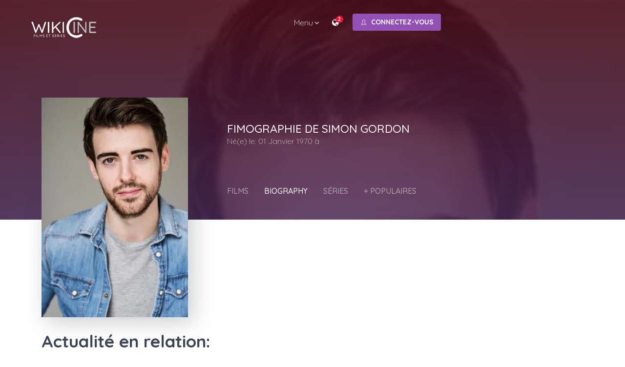

--- FILE ---
content_type: text/html; charset=UTF-8
request_url: http://www.wiki-cine.com/person-3690060.html
body_size: 5982
content:
<!DOCTYPE html>
<html lang="fr">
<head>
   <meta charset="UTF-8">
    <!-- ===== Mobile viewport optimized ===== -->
    <meta http-equiv="X-UA-Compatible" content="IE=edge">
    <meta name="viewport" content="width=device-width, initial-scale=1.0,maximum-scale=1.0, user-scalable=no">
    <!-- ===== Website Title ===== -->
    <title>Fimographie de Simon Gordon : films et séries</title>
    <!-- ===== Favicon & Different size apple touch icons ===== -->
    <link rel="shortcut icon" href="assets/images/favicon.png" type="image/x-icon">
    <link rel="apple-touch-icon" sizes="57x57" href="assets/images/apple-touch-icon-iphone.png">
    <link rel="apple-touch-icon" sizes="76x76" href="assets/images/apple-touch-icon-ipad.png">
    <link rel="apple-touch-icon" sizes="120x120" href="assets/images/apple-touch-icon-iphone-retina.png">
    <link rel="apple-touch-icon" sizes="152x152" href="assets/images/apple-touch-icon-ipad-retina.png">
    <link rel="apple-touch-icon" sizes="167x167" href="assets/images/apple-touch-icon-ipad-pro.png">
    <link rel="apple-touch-icon" sizes="180x180" href="assets/images/apple-touch-icon-iphone-6-plus.png">
    <link rel="icon" sizes="192x192" href="assets/images/icon-hd.png">
    <link rel="icon" sizes="128x128" href="assets/images/icon.png">
    <!-- ===== Google Fonts ===== -->
    <link href="https://fonts.googleapis.com/css?family=Quicksand:300,400,500,700" rel="stylesheet">
    <!-- ===== CSS links ===== -->
    <link rel="stylesheet" type="text/css" href="assets/css/bootstrap.min.css">
    <link rel="stylesheet" type="text/css" href="assets/revolution/css/settings.css">
    <link rel="stylesheet" type="text/css" href="assets/revolution/css/layers.css">
    <link rel="stylesheet" type="text/css" href="assets/revolution/css/navigation.css">
    <link rel="stylesheet" type="text/css" href="assets/css/magnific-popup.css">
    <link rel="stylesheet" type="text/css" href="assets/css/jquery.mmenu.css">
    <link rel="stylesheet" type="text/css" href="assets/css/owl.carousel.min.css">
    <link rel="stylesheet" type="text/css" href="assets/css/style.css">
    <link rel="stylesheet" type="text/css" href="assets/css/responsive.css">
    <!-- HTML5 shim and Respond.js for IE8 support of HTML5 elements and media queries -->
    <!-- WARNING: Respond.js doesn't work if you view the page via file:// -->
    <!--[if lt IE 9]>
	<script src="https://oss.maxcdn.com/html5shiv/3.7.2/html5shiv.min.js"></script>
	<script src="https://oss.maxcdn.com/respond/1.4.2/respond.min.js"></script>
<![endif]-->
 <!-- Quantcast Choice. Consent Manager Tag v2.0 (for TCF 2.0) -->
<script type="text/javascript" async="true">
(function() {
    var host = 'www.themoneytizer.com';
    var element = document.createElement('script');
    var firstScript = document.getElementsByTagName('script')[0];
    var url = 'https://quantcast.mgr.consensu.org'
        .concat('/choice/', '6Fv0cGNfc_bw8', '/', host, '/choice.js');
    var uspTries = 0;
    var uspTriesLimit = 3;
    element.async = true;
    element.type = 'text/javascript';
    element.src = url;

    firstScript.parentNode.insertBefore(element, firstScript);

    function makeStub() {
        var TCF_LOCATOR_NAME = '__tcfapiLocator';
        var queue = [];
        var win = window;
        var cmpFrame;

        function addFrame() {
            var doc = win.document;
            var otherCMP = !!(win.frames[TCF_LOCATOR_NAME]);

            if (!otherCMP) {
                if (doc.body) {
                    var iframe = doc.createElement('iframe');

                    iframe.style.cssText = 'display:none';
                    iframe.name = TCF_LOCATOR_NAME;
                    doc.body.appendChild(iframe);
                } else {
                    setTimeout(addFrame, 5);
                }
            }
            return !otherCMP;
        }

        function tcfAPIHandler() {
            var gdprApplies;
            var args = arguments;

            if (!args.length) {
                return queue;
            } else if (args[0] === 'setGdprApplies') {
                if (
                    args.length > 3 &&
                    args[2] === 2 &&
                    typeof args[3] === 'boolean'
                ) {
                    gdprApplies = args[3];
                    if (typeof args[2] === 'function') {
                        args[2]('set', true);
                    }
                }
            } else if (args[0] === 'ping') {
                var retr = {
                    gdprApplies: gdprApplies,
                    cmpLoaded: false,
                    cmpStatus: 'stub'
                };

                if (typeof args[2] === 'function') {
                    args[2](retr);
                }
            } else {
                queue.push(args);
            }
        }

        function postMessageEventHandler(event) {
            var msgIsString = typeof event.data === 'string';
            var json = {};

            try {
                if (msgIsString) {
                    json = JSON.parse(event.data);
                } else {
                    json = event.data;
                }
            } catch (ignore) {}

            var payload = json.__tcfapiCall;

            if (payload) {
                window.__tcfapi(
                    payload.command,
                    payload.version,
                    function(retValue, success) {
                        var returnMsg = {
                            __tcfapiReturn: {
                                returnValue: retValue,
                                success: success,
                                callId: payload.callId
                            }
                        };
                        if (msgIsString) {
                            returnMsg = JSON.stringify(returnMsg);
                        }
                        event.source.postMessage(returnMsg, '*');
                    },
                    payload.parameter
                );
            }
        }

        while (win) {
            try {
                if (win.frames[TCF_LOCATOR_NAME]) {
                    cmpFrame = win;
                    break;
                }
            } catch (ignore) {}

            if (win === window.top) {
                break;
            }
            win = win.parent;
        }
        if (!cmpFrame) {
            addFrame();
            win.__tcfapi = tcfAPIHandler;
            win.addEventListener('message', postMessageEventHandler, false);
        }
    };

    if (typeof module !== 'undefined') {
        module.exports = makeStub;
    } else {
        makeStub();
    }

    var uspStubFunction = function() {
        var arg = arguments;
        if (typeof window.__uspapi !== uspStubFunction) {
            setTimeout(function() {
                if (typeof window.__uspapi !== 'undefined') {
                    window.__uspapi.apply(window.__uspapi, arg);
                }
            }, 500);
        }
    };

    var checkIfUspIsReady = function() {
        uspTries++;
        if (window.__uspapi === uspStubFunction && uspTries < uspTriesLimit) {
            console.warn('USP is not accessible');
        } else {
            clearInterval(uspInterval);
        }
    };

    if (typeof window.__uspapi === 'undefined') {
        window.__uspapi = uspStubFunction;
        var uspInterval = setInterval(checkIfUspIsReady, 6000);
    }
})();
</script>
<!-- End Quantcast Choice. Consent Manager Tag v2.0 (for TCF 2.0) -->
<div id="81591-6"><script src="//ads.themoneytizer.com/s/gen.js?type=6"></script><script src="//ads.themoneytizer.com/s/requestform.js?siteId=81591&formatId=6"></script></div>
<!-- Global site tag (gtag.js) - Google Analytics -->
<script async src="https://www.googletagmanager.com/gtag/js?id=UA-341162-12"></script>
<script>
  window.dataLayer = window.dataLayer || [];
  function gtag(){dataLayer.push(arguments);}
  gtag('js', new Date());

  gtag('config', 'UA-341162-12');
</script>
</head>
<body>
    <!-- =============== START OF PRELOADER =============== -->
    <div class="loading">
        <div class="loading-inner">
            <div class="loading-effect">
                <div class="object"></div>
            </div>
        </div>
    </div>
    <!-- =============== END OF PRELOADER =============== -->



    <!-- =============== START OF RESPONSIVE - MAIN NAV =============== -->
    <nav id="main-mobile-nav"></nav>
    <!-- =============== END OF RESPONSIVE - MAIN NAV =============== -->



    <!-- =============== START OF WRAPPER =============== -->
    <div class="wrapper">


        <!-- =============== START OF HEADER NAVIGATION =============== -->
        <!-- Insert the class "sticky" in the header if you want a sticky header -->
    <header class="header header-fixed header-transparent text-white">
<div class="container-fluid">
<!-- ====== Start of Navbar ====== -->
<nav class="navbar navbar-expand-lg">
<a class="navbar-brand" href="index.html"> 
<!-- INSERT YOUR LOGO HERE --> 
<img src="logo-megafilmTV.png" alt="wiki cine films et séries " width="200" width="65" class="logo"> 
<!-- INSERT YOUR WHITE LOGO HERE --> 
<img src="logo-megafilmTV.png" alt="wiki cine films et séries en streaming " width="200" width="65" class="logo-white"> </a> 
<!-- Login Button on Responsive --> 
<a href="#login-register-popup" class="login-mobile-btn popup-with-zoom-anim"><i class="icon-user"></i></a>
<button id="mobile-nav-toggler" class="hamburger hamburger--collapse" type="button"> <span class="hamburger-box"> </span> </button>
<!-- ====== Start of #main-nav ====== -->
<div class="navbar-collapse" id="main-nav">
<!-- ====== Start of Main Menu ====== -->
<ul class="navbar-nav mx-auto" id="main-menu">
<!-- Menu Item -->
<li class="nav-item dropdown"> <a class="nav-link dropdown-toggle" href="#" data-toggle="dropdown" aria-haspopup="true" aria-expanded="false">Menu</a> 
  <!-- Dropdown Menu -->
  <ul class="dropdown-menu">
    <!-- Menu Item -->
    <li> <a class="dropdown-item" href="http://www.wiki-cine.com/meilleurs-films.html">Meilleurs films</a> </li>
    
    <!-- Menu Item -->
    <li> <a class="dropdown-item" href="http://www.wiki-cine.com/sorties-cinema.html">Sorties cinema</a> </li>
    
    <!-- Menu Item -->
    <li> <a class="dropdown-item" href="http://www.wiki-cine.com/prochainement-au-cinema.html">Prochainement au ciné</a> </li>
    
    <!-- Menu Item -->
    <li> <a class="dropdown-item" href="http://www.wiki-cine.com/series.html">Les 20 meilleures séries
</a> </li>
  </ul>
</li>

<!-- Menu Item --> 

<!-- ====== End of Main Menu ====== --> 

<!-- ====== Start of Extra Nav ====== -->
<ul class="navbar-nav extra-nav">

  <!-- Menu Item -->
  <li class="nav-item notification-wrapper"> <a class="nav-link notification" href="#"> <i class="fa fa-globe"></i> <span class="notification-count">2</span> </a> </li>
  	
  <!-- Menu Item -->
  <li class="nav-item m-auto"> <a  href="https://affcpatrk.com/link?id=65b91af2a3fd04ebeb654422"  class="btn btn-main btn-effect login-btn" > <i class="icon-user"></i>CONNECTEZ-VOUS </a> </li>
</ul>
<!-- ====== End of Extra Nav ====== -->

</div>
<!-- ====== End of #main-nav ====== -->
</nav><!-- ====== End of Navbar ====== -->

</div>
</header>
        <!-- =============== END OF HEADER NAVIGATION =============== -->



        <!-- =============== START OF MOVIE DETAIL INTRO =============== -->
 <section class="movie-detail-intro overlay-gradient ptb100" style="background: url(http://image.tmdb.org/t/p/w300//psU9gRKg6o83JsDCnpe8Y0MwzcR.jpg);">
        </section>
        <!-- =============== END OF MOVIE DETAIL INTRO =============== -->



        <!-- =============== START OF CELEBRITY DETAIL =============== -->
        <section class="celeb-detail pb100">
            <div class="container">
                <div class="row">

                    <div class="col-lg-4 col-12">
                        <div class="celeb-img">
                            <img src="http://image.tmdb.org/t/p/w300//psU9gRKg6o83JsDCnpe8Y0MwzcR.jpg" loading="lazy" alt="Photo de Simon Gordon">
                        </div><h2>Actualité en relation:</h2> 	                    </div>


                    <div class="col-lg-8 col-12">
                        <div class="celeb-details">
<h1 class="title">Fimographie de Simon Gordon</h1>
                            <span class="profession">Né(e) le: 01 Janvier 1970</li> à </span>

                            <!-- tab links -->
                            <ul class="nav tab-links">
                                <li class="nav-item">
                                    <a class="nav-link" id="film-tab" data-toggle="tab" href="#filmography" aria-controls="filmography" aria-expanded="false">Films</a>
                                </li>
								<li class="nav-item">
                                    <a class="nav-link active" id="bio-tab" data-toggle="tab" href="#bio" aria-controls="bio" aria-expanded="false">Biography</a>
                                </li>
								  <li class="nav-item">
                                    <a class="nav-link" id="serie-tab" data-toggle="tab" href="#serie" aria-controls="serie" aria-expanded="false">Séries</a>
                                </li>
								  <li class="nav-item">
                                    <a class="nav-link" id="populaire-tab" data-toggle="tab" href="#populaire" aria-controls="populaire" aria-expanded="false">+ populaires </a>
                                </li>
							
                            </ul>

                            <!-- Tab Content -->
                            <div class="tab-content mt70">

                                <div class="tab-pane fade active show" id="bio" role="tabpanel" aria-labelledby="bio-tab" aria-expanded="false">
                                    <div class="bio-description">

            								
                            <p></p>
                                    </div>
                                    <div class="clearfix"></div>
                                </div>
                                <div class="tab-pane fade" id="filmography" role="tabpanel" aria-labelledby="film-tab" aria-expanded="false">
                                    <ul class="film-list">
										<li>
<a href="film-941605.html" title="heathers the musical"><h2>heathers the musical</h2>  </a>  
                                            <span class="category">Note: 7.9/10  |  39 votes</span>
                                        <span class="year">2023</span></li>
					<li>
<a href="film-502469.html" title="The Tombs"><h2>The Tombs</h2>  </a>  
                                            <span class="category">Note: 4.5/10  |  8 votes</span>
                                        <span class="year">2019</span></li>
					</ul>
</div>
<div class="tab-pane fade" id="serie" role="tabpanel" aria-labelledby="serie-tab" aria-expanded="false">
                                     <ul class="film-list">
										 <li>
<a href="serie-70260.html" title="Urban Myths"><h2>Urban Myths</h2>  </a>  
                                            <span class="category">Note: 7.435/10  |  23 votes</span>
                                        <span class="year">2017</span></li></ul>
<div class="clearfix"></div>
</div>
								<div class="tab-pane fade" id="populaire" role="tabpanel" aria-labelledby="populaire-tab" aria-expanded="false">
                                    <ul class="film-list">
										<li>
<a href="film-941605.html" title="heathers the musical"><h2>heathers the musical</h2>  </a>  
                                            <span class="category">Note: 7.9/10  |  39 votes</span>
                                        <span class="year">2023</span></li>
					<li>
<a href="film-502469.html" title="The Tombs"><h2>The Tombs</h2>  </a>  
                                            <span class="category">Note: 4.5/10  |  8 votes</span>
                                        <span class="year">2019</span></li>
					<li>
<a href="film-70260.html" title=""><h2></h2>  </a>  
                                            <span class="category">Note: 7.435/10  |  23 votes</span>
                                        <span class="year"></span></li>
					</ul>
</div> 
							
                            </div>
                        </div>
                    </div>
					
                </div>
            </div>
        </section>
        <!-- =============== End OF CELEBRITY DETAIL =============== -->


        <!-- =============== START OF FOOTER =============== -->
        <footer class="footer1 bg-dark"> 
  
  <!-- ===== START OF FOOTER WIDGET AREA ===== -->
  
  <!-- ===== END OF FOOTER WIDGET AREA ===== --> 
  
  <!-- ===== START OF FOOTER COPYRIGHT AREA ===== -->
  <div class="footer-copyright-area ptb30">
    <div class="container">
      <div class="row">
        <div class="col-md-12">
          <div class="d-flex">
            <div class="links">
              <ul class="list-inline">
                <li class="list-inline-item"><a href="#">Privacy & Cookies</a></li>
                <li class="list-inline-item"><a href="#">Terms & Conditions</a></li>
                <li class="list-inline-item"><a href="#">Legal Disclaimer</a></li>
                <li class="list-inline-item"><a href="#">Community</a></li>
              </ul>
            </div>
            <div class="copyright ml-auto">All Rights Reserved by <a href="http://www.wiki-cine.com/">WikiCine</a>.</div>
          </div>
        </div>
      </div>
    </div>
  </div>
  <!-- ===== END OF FOOTER COPYRIGHT AREA ===== --> 
  
</footer>
        <!-- =============== END OF FOOTER =============== -->

    </div>
    <!-- =============== END OF WRAPPER =============== -->




    <!-- =============== START OF GENERAL SEARCH WRAPPER =============== -->
    <div class="general-search-wrapper">
        <form class="general-search" role="search" method="get" action="#">
            <input type="text" placeholder="Type and hit enter...">
            <span id="general-search-close" class="ti-close toggle-search"></span>
        </form>
    </div>
    <!-- =============== END OF GENERAL SEARCH WRAPPER =============== -->



    <!-- =============== START OF LOGIN & REGISTER POPUP =============== -->
    <div id="login-register-popup" class="small-dialog zoom-anim-dialog mfp-hide">

        <!-- ===== Start of Signin wrapper ===== -->
        <div class="signin-wrapper">
            <div class="small-dialog-headline">
                <h4 class="text-center">Sign in</h4>
            </div>


            <div class="small-dialog-content">

                <!-- Start of Login form -->
                <form id="cariera_login" method="post">
                    <p class="status"></p>

                    <div class="form-group">
                        <label for="username">Username or Email *</label>
                        <input type="text" class="form-control" id="username" name="username" placeholder="Your Username or Email *" />
                    </div>

                    <div class="form-group">
                        <label for="password">Password *</label>
                        <input type="password" class="form-control" id="password" name="password" placeholder="Your Password *" />
                    </div>

                    <div class="form-group">
                        <div class="checkbox pad-bottom-10">
                            <input id="check1" type="checkbox" name="remember" value="yes">
                            <label for="check1">Keep me signed in</label>
                        </div>
                    </div>

                    <div class="form-group">
                        <input type="submit" value="Sign in" class="btn btn-main btn-effect nomargin" />
                    </div>
                </form>
                <!-- End of Login form -->

                <div class="bottom-links">
                    <span>
                        Not a member?
                        <a  class="signUpClick">Sign up</a>
                    </span>
                    <a  class="forgetPasswordClick pull-right">Forgot Password</a>
                </div>
            </div>

        </div>
        <!-- ===== End of Signin wrapper ===== -->



        <!-- ===== Start of Signup wrapper ===== -->
        <div class="signup-wrapper">
            <div class="small-dialog-headline">
                <h4 class="text-center">Sign Up</h4>
            </div>

            <div class="small-dialog-content">

                <!-- Start of Registration form -->
                <form id="cariera_registration" action="#" method="POST">
                    <p class="status"></p>

                    <div class="form-group">
                        <label for="movify_user_login">Username</label>
                        <input name="movify_user_login" id="movify_user_login" class="form-control" type="text"/>
                    </div>

                    <div class="form-group">
                        <label for="movify_user_email">Email</label>
                        <input name="movify_user_email" id="movify_user_email" class="form-control" type="email"/>
                    </div>

                    <div class="form-group">
                        <label for="password">Password</label>
                        <input name="movify_user_pass" id="movify_password" class="form-control" type="password"/>
                    </div>

                    <div class="form-group">
                        <input type="submit" class="btn btn-main btn-effect nomargin" value="Register"/>
                    </div>
                </form>
                <!-- End of Registration form -->

                <div class="bottom-links">
                    <span>
                        Already have an account?
                        <a class="signInClick">Sign in</a>
                    </span>

                    <a class="forgetPasswordClick pull-right">Forgot Password</a>
                </div>

            </div> <!-- .small-dialog-content -->

        </div>
        <!-- ===== End of Signup wrapper ===== -->



        <!-- ===== Start of Forget Password wrapper ===== -->
        <div class="forgetpassword-wrapper">
            <div class="small-dialog-headline">
                <h4 class="text-center">Forgotten Password</h4>
            </div>

            <div class="small-dialog-content">

                <!-- Start of Forger Password form -->
                <form id="forget_pass_form" action="#"  method="post">
                    <p class="status"></p>

                    <div class="form-group">
                        <label for="password">Email Address *</label>
                        <input type="email" name="user_login" class="form-control" id="email3" placeholder="Email Address *" />
                    </div>

                    <div class="form-group">
                        <input type="submit" name="submit" value="Get New Password" class="btn btn-main btn-effect nomargin" />
                    </div>
                </form>
                <!-- End of Forger Password form -->

                <div class="bottom-links">
                    <a class="cancelClick">Cancel</a>
                </div>

            </div><!-- .small-dialog-content -->

        </div>
        <!-- ===== End of Forget Password wrapper ===== -->

    </div>
    <!-- =============== END OF LOGIN & REGISTER POPUP =============== -->



    <!-- ===== Start of Back to Top Button ===== -->
    <div id="backtotop">
        <a href="#"></a>
    </div>
    <!-- ===== End of Back to Top Button ===== -->



    <!-- ===== All Javascript at the bottom of the page for faster page loading ===== -->
    <script src="assets/js/jquery-3.2.1.min.js"></script>
    <script src="assets/js/bootstrap.min.js"></script>
    <script src="assets/js/jquery.ajaxchimp.js"></script>
    <script src="assets/js/jquery.magnific-popup.min.js"></script>
    <script src="assets/js/jquery.mmenu.js"></script>
    <script src="assets/js/jquery.inview.min.js"></script>
    <script src="assets/js/jquery.countTo.min.js"></script>
    <script src="assets/js/jquery.countdown.min.js"></script>
    <script src="assets/js/owl.carousel.min.js"></script>
    <script src="assets/js/imagesloaded.pkgd.min.js"></script>
    <script src="assets/js/isotope.pkgd.min.js"></script>
    <script src="assets/js/headroom.js"></script>
    <script src="assets/js/custom.js"></script>

    <!-- ===== Slider Revolution core JavaScript files ===== -->
    <script type="text/javascript" src="assets/revolution/js/jquery.themepunch.tools.min.js"></script>
    <script type="text/javascript" src="assets/revolution/js/jquery.themepunch.revolution.min.js"></script>

    <!-- ===== Slider Revolution extension scripts ===== -->
    <script type="text/javascript" src="assets/revolution/js/extensions/revolution.extension.actions.min.js"></script>
    <script type="text/javascript" src="assets/revolution/js/extensions/revolution.extension.carousel.min.js"></script>
    <script type="text/javascript" src="assets/revolution/js/extensions/revolution.extension.kenburn.min.js"></script>
    <script type="text/javascript" src="assets/revolution/js/extensions/revolution.extension.layeranimation.min.js"></script>
    <script type="text/javascript" src="assets/revolution/js/extensions/revolution.extension.migration.min.js"></script>
    <script type="text/javascript" src="assets/revolution/js/extensions/revolution.extension.navigation.min.js"></script>
    <script type="text/javascript" src="assets/revolution/js/extensions/revolution.extension.parallax.min.js"></script>
    <script type="text/javascript" src="assets/revolution/js/extensions/revolution.extension.slideanims.min.js"></script>
    <script type="text/javascript" src="assets/revolution/js/extensions/revolution.extension.video.min.js"></script>

</body>

</html>


--- FILE ---
content_type: text/css
request_url: http://www.wiki-cine.com/assets/css/style.css
body_size: 12429
content:
@import url(font-awesome.min.css);@import url(simple-line-icons.css);@import url(themify-icons.css);@import url(colors.css);*,body{font-family:Quicksand,sans-serif}h1.logo{margin:0}h1,h2,h3,h4,h5,h6{color:#3e4555;font-family:Quicksand,sans-serif;font-weight:600;margin:.8em 0}h1 a,h2 a,h3 a,h4 a,h5 a,h6 a{font-family:inherit}a:hover h1,a:hover h2,a:hover h3,a:hover h4,a:hover h5,a:hover h6{color:inherit}a h1,a h2,a h3,a h4,a h5,a h6{-webkit-transition:all .3s ease;-moz-transition:all .3s ease;-ms-transition:all .3s ease;-o-transition:all .3s ease;transition:all .3s ease}h1{
	font-size: 23px
}h2{
    font-size: 35px
}h3{
	font-size: 22px
}h4{
	font-size: 22px
}h5{
	font-size: 14px
}h6{font-size:18px}p{font-size:16px;line-height:24px;color:#948a99;margin-bottom:1.7em;margin-top:0}a{color:inherit;-webkit-transition:all .3s ease;-moz-transition:all .3s ease;-ms-transition:all .3s ease;-o-transition:all .3s ease;transition:all .3s ease}a:focus,a:hover,a:visited{text-decoration:none!important;outline:0!important}label{font-weight:500}.title{
    margin: 0;
    padding-bottom: 5px;
    padding-top: 5px;
    text-transform: uppercase;
}.subtitle{margin:0;font-size:18px;font-weight:400;color:#8d97ad;line-height:30px}*{outline:0}body,html{width:100%;height:auto;margin:0;padding:0!important;font-family:Quicksand,sans-serif;background:#fff}html{position:relative}body{overflow-x:hidden;font-weight:300}body.mfp-zoom-out-cur{overflow:hidden}body>.wrapper{padding:0;margin:0;width:100%;overflow:hidden;background:#fff}body>.wrapper.boxed{max-width:1200px;margin:0 auto;-webkit-box-shadow:0 0 40px 0 rgba(52,58,64,.3);-moz-box-shadow:0 0 40px 0 rgba(52,58,64,.3);box-shadow:0 0 40px 0 rgba(52,58,64,.3)}main,section{
	position: relative;
}a,button,input{outline:0!important}input[type=email],input[type=number],input[type=password],input[type=phone],input[type=tel],input[type=text],input[type=url],select,textarea{width:100%;padding:10px 20px;color:#666;border:1px solid #e3e3e3;-webkit-border-radius:5px;-moz-border-radius:5px;border-radius:5px;height:auto;-webkit-box-shadow:none;-moz-box-shadow:none;box-shadow:none;-webkit-appearance:none}textarea{max-width:100%;min-height:200px}.form-control{width:100%;padding:10px 20px;color:#666;border:1px solid #e3e3e3;-webkit-border-radius:5px;-moz-border-radius:5px;border-radius:5px;height:auto;-webkit-box-shadow:none;-moz-box-shadow:none;box-shadow:none;-webkit-appearance:none}.form-control:focus{outline:0;-webkit-box-shadow:none;-moz-box-shadow:none;box-shadow:none;border-color:#e3e3e3}select.form-control{cursor:pointer;color:#999}::-webkit-input-placeholder{opacity:1;color:#999}::-moz-placeholder{opacity:1;color:#999}:-ms-input-placeholder{opacity:1;color:#999}:-moz-placeholder{opacity:1;color:#999}.uppercase{text-transform:uppercase}.capitalize{text-transform:capitalize}ul{margin:0}li{margin-bottom:5px}img{max-width:100%;height:auto;-moz-user-select:none;-webkit-user-select:none;-ms-user-select:none;-webkit-user-drag:none;user-drag:none}.img-box{position:relative}.img-shadow{-webkit-box-shadow:0 0 30px rgba(147,82,179,.3);-moz-box-shadow:0 0 30px rgba(147,82,179,.3);box-shadow:0 0 30px rgba(147,82,179,.3)}.img-responsive{width:100%;height:auto;display:inline-block}.shadow{-webkit-box-shadow:5px 5px 30px 0 rgba(55,71,79,.1);-moz-box-shadow:5px 5px 30px 0 rgba(55,71,79,.1);box-shadow:5px 5px 30px 0 rgba(55,71,79,.1)}.shadow-hover{-webkit-transition:all .6s ease;-moz-transition:all .6s ease;-ms-transition:all .6s ease;-o-transition:all .6s ease;transition:all .6s ease;-webkit-box-shadow:none;-moz-box-shadow:none;box-shadow:none}.shadow-hover:hover{-webkit-box-shadow:5px 5px 30px 0 rgba(55,71,79,.1);-moz-box-shadow:5px 5px 30px 0 rgba(55,71,79,.1);box-shadow:5px 5px 30px 0 rgba(55,71,79,.1)}.parallax{background-repeat:no-repeat;background-position:50% 50%;background-size:cover;position:relative;z-index:99}.parallax-overlay{position:absolute;top:0;left:0;width:100%;height:100%;z-index:0;background-color:#333;opacity:.4}.overlay-black .slotholder:after,.overlay-black:after{content:'';position:absolute;display:block;top:0;left:0;width:100%;height:100%;background:#000;opacity:.6}.overlay-gradient .slotholder:after,.overlay-gradient:after{content:'';position:absolute;display:block;top:0;left:0;width:100%;height:100%;opacity:.4}.table{max-width:none}embed,iframe,object{max-width:100%}.with-bg{width:100%;min-height:300px;background-size:cover!important;background-position:center center!important}table{border-collapse:collapse;border-spacing:0;border-width:1px 0 0 1px}caption,td,th{padding:0;font-weight:400;text-align:left}table,td,th{border:1px solid #e3e3e3}th{border-width:0 1px 1px 0;font-weight:700}td{border-width:0 1px 1px 0}td,th{padding:.4375em}dl{margin:0 0 1.75em}dt{font-weight:700}dd{margin:0 0 1.75em}blockquote{font-style:italic;padding:10px 80px;border-left:4px solid #29b1fd;color:#333;font-size:22px;line-height:1.4;margin:0 0 1.7em}hr{margin-top:1rem;margin-bottom:1rem;border:0;border-top:1px solid rgba(0,0,0,.1)}pre{font-size:14px;margin:20px 0;padding:20px;white-space:pre-wrap;word-wrap:break-word}footer.entry-footer{padding:0}.circle-img img{-webkit-border-radius:0;-moz-border-radius:0;border-radius:0}.rev-slider-wrapper{
	left: 0!important;
	bottom: auto;
}.owl-dots{margin-top:30px}.owl-nav.disabled+.owl-dots{text-align:center}.owl-dots .owl-dot{display:inline-block;zoom:1}.owl-dots .owl-dot span{width:10px;height:10px;margin:5px;background:#ddd;display:block;-webkit-backface-visibility:visible;-webkit-transition:all .2s ease;-moz-transition:all .2s ease;-ms-transition:all .2s ease;-o-transition:all .2s ease;transition:all .2s ease;-webkit-border-radius:50%;-moz-border-radius:50%;border-radius:50%}.owl-dots .owl-dot.active span{-webkit-box-shadow:0 0 0 4px rgba(147,82,179,.3);-moz-box-shadow:0 0 0 4px rgba(147,82,179,.3);box-shadow:0 0 0 4px rgba(147,82,179,.3)}.hover-link:after{content:'\f0c1';font-family:fontawesome;color:#f6f6f6;font-size:26px;cursor:pointer;position:absolute;top:50%;left:50%;-webkit-transform:translate(-50%,-50%) scale(0);-moz-transform:translate(-50%,-50%) scale(0);-ms-transform:translate(-50%,-50%) scale(0);-o-transform:translate(-50%,-50%) scale(0);transform:translate(-50%,-50%) scale(0);opacity:0;-webkit-transition:all .6s ease;-moz-transition:all .6s ease;-ms-transition:all .6s ease;-o-transition:all .6s ease;transition:all .6s ease}.hover-link:hover:after{opacity:.7;-webkit-transform:translate(-50%,-50%) scale(1);-moz-transform:translate(-50%,-50%) scale(1);-ms-transform:translate(-50%,-50%) scale(1);-o-transform:translate(-50%,-50%) scale(1);transform:translate(-50%,-50%) scale(1)}[type=checkbox]:checked,[type=checkbox]:not(:checked){position:absolute;left:-9999px}[type=checkbox]:checked+label,[type=checkbox]:not(:checked)+label{position:relative;padding-left:30px;cursor:pointer}[type=checkbox]:checked+label:before,[type=checkbox]:not(:checked)+label:before{content:'';position:absolute;left:0;top:0;width:1.25em;height:1.25em;border:2px solid #e3e3e3;background:#fff;-webkit-border-radius:2px;-moz-border-radius:2px;border-radius:2px;margin-top:2px}[type=checkbox]:checked+label:after,[type=checkbox]:not(:checked)+label:after{content:'\f00c';font-family:fontawesome;position:absolute;top:2px;left:2px;font-size:16px;line-height:20px;-webkit-transition:all .2s;-moz-transition:all .2s;-ms-transition:all .2s;-o-transition:all .2s;transition:all .2s}[type=checkbox]:not(:checked)+label:after{opacity:0;-webkit-transform:scale(0);-moz-transform:scale(0);-ms-transform:scale(0);-o-transform:scale(0);transform:scale(0)}[type=checkbox]:checked+label:after{opacity:1;-webkit-transform:scale(1);-moz-transform:scale(1);-ms-transform:scale(1);-o-transform:scale(1);transform:scale(1)}.nopadding{padding:0!important}.nomargin{margin:0!important}.mt5{margin-top:5px}.mt10{margin-top:10px}.mt15{margin-top:15px}.mt20{margin-top:20px}.mt25{margin-top:25px}.mt30{margin-top:30px}.mt35{margin-top:35px}.mt40{margin-top:40px}.mt45{margin-top:45px}.mt50{margin-top:20px;margin-bottom:0}.mt60{margin-top:60px}.mt70{margin-top:70px}.mt80{margin-top:80px}.mt90{margin-top:90px}.mt100{margin-top:100px}.mt110{margin-top:110px}.mt120{margin-top:120px}.mt125{margin-top:125px}.mt130{margin-top:130px}.mt140{margin-top:140px}.mt150{margin-top:150px}.mr5{margin-right:5px}.mr10{margin-right:10px}.mr15{margin-right:15px}.mr20{margin-right:20px}.mr25{margin-right:25px}.mr30{margin-right:30px}.mr35{margin-right:35px}.mr40{margin-right:40px}.mr45{margin-right:45px}.mr50{margin-right:50px}.mr60{margin-right:60px}.mr70{margin-right:70px}.mr80{margin-right:80px}.mr90{margin-right:90px}.mr100{margin-right:100px}.mr110{margin-right:110px}.mr120{margin-right:120px}.mr125{margin-right:125px}.mr130{margin-right:130px}.mr140{margin-right:140px}.mr150{margin-right:150px}.mb5{margin-bottom:5px}.mb10{margin-bottom:10px}.mb15{margin-bottom:15px}.mb20{margin-bottom:20px}.mb25{margin-bottom:25px}.mb30{margin-bottom:30px}.mb35{margin-bottom:35px}.mb40{margin-bottom:40px}.mb45{margin-bottom:45px}.mb50{margin-bottom:50px}.mb60{margin-bottom:60px}.mb70{margin-bottom:70px}.mb80{margin-bottom:80px}.mb90{margin-bottom:90px}.mb100{margin-bottom:100px}.mb110{margin-bottom:110px}.mb120{margin-bottom:120px}.mb125{margin-bottom:125px}.mb130{margin-bottom:130px}.mb140{margin-bottom:140px}.mb150{margin-bottom:150px}.ml5{margin-left:5px}.ml10{margin-left:10px}.ml15{margin-left:15px}.ml20{margin-left:20px}.ml25{margin-left:25px}.ml30{margin-left:30px}.ml35{margin-left:35px}.ml40{margin-left:40px}.ml45{margin-left:45px}.ml50{margin-left:50px}.ml60{margin-left:60px}.ml70{margin-left:70px}.ml80{margin-left:80px}.ml90{margin-left:90px}.ml100{margin-left:100px}.ml110{margin-left:110px}.ml120{margin-left:120px}.ml125{margin-left:125px}.ml130{margin-left:130px}.ml140{margin-left:140px}.ml150{margin-left:150px}.mtb5{margin:5px 0}.mtb10{margin:10px 0}.mtb15{margin:15px 0}.mtb20{margin:20px 0}.mtb25{margin:25px 0}.mtb30{margin:30px 0}.mtb35{margin:35px 0}.mtb40{margin:40px 0}.mtb45{margin:45px 0}.mtb50{margin-top:1px;margin-right:0;margin-left:0;margin-bottom:1px}.mtb60{margin:60px 0}.mtb70{margin:70px 0}.mtb80{margin:80px 0}.mtb90{margin:90px 0}.mtb100{margin:100px 0}.mtb110{margin:110px 0}.mtb120{margin:120px 0}.mtb130{margin:130px 0}.mtb140{margin:140px 0}.mtb150{margin:150px 0}.pt5{padding-top:5px}.pt10{padding-top:10px}.pt15{padding-top:15px}.pt20{padding-top:20px}.pt25{padding-top:25px}.pt30{padding-top:30px}.pt35{padding-top:35px}.pt40{padding-top:40px}.pt45{padding-top:45px}.pt50{padding-top:50px}.pt60{padding-top:60px}.pt70{padding-top:70px}.pt80{padding-top:80px}.pt90{padding-top:90px}.pt100{padding-top:100px}.pt110{padding-top:110px}.pt120{padding-top:120px}.pt130{padding-top:130px}.pt140{padding-top:140px}.pt150{padding-top:150px}.pt160{padding-top:160px}.pr5{padding-right:5px}.pr10{padding-right:10px}.pr15{padding-right:15px}.pr20{padding-right:20px}.pr25{padding-right:25px}.pr30{padding-right:30px}.pr35{padding-right:35px}.pr40{padding-right:40px}.pr45{padding-right:45px}.pr50{
	padding-right: 50px;
	padding-top: 20px;
}.pr60{padding-right:60px}.pr70{padding-right:70px}.pr80{padding-right:80px}.pr90{padding-right:90px}.pr100{padding-right:100px}.pr110{padding-right:110px}.pr120{padding-right:120px}.pr125{padding-right:125px}.pr130{padding-right:130px}.pr140{padding-right:140px}.pr150{padding-right:150px}.pb5{padding-bottom:5px}.pb10{padding-bottom:10px}.pb15{padding-bottom:15px}.pb20{padding-bottom:20px}.pb25{padding-bottom:25px}.pb30{padding-bottom:30px}.pb35{padding-bottom:35px}.pb40{padding-bottom:40px}.pb45{padding-bottom:45px}.pb50{padding-bottom:50px}.pb60{padding-bottom:60px}.pb70{padding-bottom:70px}.pb80{padding-bottom:80px}.pb90{padding-bottom:90px}.pb100{padding-bottom:100px}.pb110{padding-bottom:110px}.pb120{padding-bottom:120px}.pb130{padding-bottom:130px}.pb140{padding-bottom:140px}.pb150{padding-bottom:150px}.pb160{padding-bottom:160px}.pl5{padding-left:5px}.pl10{padding-left:10px}.pl15{padding-left:15px}.pl20{padding-left:20px}.pl25{padding-left:25px}.pl30{padding-left:30px}.pl35{padding-left:35px}.pl40{padding-left:40px}.pl45{padding-left:45px}.pl50{padding-left:50px}.pl60{padding-left:60px}.pl70{padding-left:70px}.pl80{padding-left:80px}.pl90{padding-left:90px}.pl100{padding-left:100px}.pl110{padding-left:110px}.pl120{padding-left:120px}.pl125{padding-left:125px}.pl130{padding-left:130px}.pl140{padding-left:140px}.pl150{padding-left:150px}.ptb5{padding:5px 0}.ptb10{padding:10px 0}.ptb15{padding:15px 0}.ptb20{padding:20px 0}.ptb25{padding:25px 0}.ptb30{padding:30px 0}.ptb35{padding:35px 0}.ptb40{padding:40px 0}.ptb45{padding:45px 0}.ptb50{padding:50px 0}.ptb60{padding:60px 0}.ptb70{padding:70px 0}.ptb80{padding:80px 0}.ptb90{padding:90px 0}.ptb100{
	padding-top: 0px;
	padding-right: 0;
	padding-left: 0;
	padding-bottom: 0
}.ptb110{padding:110px 0}.ptb120{padding:120px 0}.ptb130{padding:130px 0}.ptb140{padding:140px 0}.ptb150{padding:150px 0}.ptb160{padding:160px 0}.op-1{opacity:.1}.op-2{opacity:.2}.op-3{opacity:.3}.op-4{opacity:.4}.op-5{opacity:.5}.op-6{opacity:.6}.op-7{opacity:.7}.op-8{opacity:.8}.op-9{opacity:.9}header.header{background:#fff}header.header-fixed{width:100%;position:absolute;top:0;left:0;z-index:99}header.header-transparent{background:0 0}header.header-transparent .navbar-brand .logo{display:none}header.header-transparent .navbar-brand .logo-white{display:block}header .navbar-brand .logo-white{display:none}header.sticky.headroom--pinned.cloned,header.sticky.headroom--top.cloned,header.sticky.headroom--unpinned.cloned{-webkit-transform:translateY(-100%);-moz-transform:translateY(-100%);-ms-transform:translateY(-100%);-o-transform:translateY(-100%);transform:translateY(-100%);-webkit-transition:all .4s ease;-moz-transition:all .4s ease;-ms-transition:all .4s ease;-o-transition:all .4s ease;transition:all .4s ease}header.sticky.cloned{position:fixed!important;top:0;left:0;opacity:0;visibility:hidden;width:100%;z-index:1005}body.admin-bar header.sticky.cloned{top:32px!important}header.sticky.cloned.headroom--not-top.headroom--pinned,header.sticky.cloned.headroom--not-top.headroom--unpinned{opacity:1;visibility:visible;transition-delay:0s;-webkit-transform:translateY(0);-moz-transform:translateY(0);-ms-transform:translateY(0);-o-transform:translateY(0);transform:translateY(0)}header.header .navbar-nav .divider{background-color:rgba(62,69,85,.15);height:1px;margin:5px 0!important;overflow:hidden}header.header .navbar-nav .nav-item{margin:0;padding:0 10px}header.header .navbar-nav .nav-link{font-size:16px;text-transform:capitalize}header.header .navbar-nav .nav-link:hover{color:inherit}header.header .navbar-nav .nav-item .login-btn i{margin-right:10px}header.header .navbar-nav .nav-item.notification-wrapper{position:relative}#main-nav .navbar-nav>.dropdown .dropdown-toggle:after{content:'\f107';font-family:fontawesome;font-size:15px;font-style:normal;font-weight:400;text-decoration:inherit;display:inline-block;border:0;margin:0;padding-left:3px;vertical-align:0}#main-nav .navbar-nav .dropdown .dropdown-menu{position:absolute;display:block;top:90%;right:0;opacity:0;max-height:0;width:200px;margin-left:-15px;z-index:100;border:0;-webkit-border-radius:3px;-moz-border-radius:3px;border-radius:3px;-webkit-box-shadow:3px 2px 7px 1px rgba(0,0,0,.08);-moz-box-shadow:3px 2px 7px 1px rgba(0,0,0,.08);box-shadow:3px 2px 7px 1px rgba(0,0,0,.08);-webikt-transform:scale(0);-moz-transform:scale(0);-ms-transform:scale(0);-o-transform:scale(0);transform:scale(0);transform-origin:10% top 0;-webkit-transition:max-height 0s linear .15s,opacity .1s cubic-bezier(.39,.575,.565,1) 0s,transform .15s cubic-bezier(.1,1.26,.83,1) 0s;-moz-transition:max-height 0s linear .15s,opacity .1s cubic-bezier(.39,.575,.565,1) 0s,transform .15s cubic-bezier(.1,1.26,.83,1) 0s;-ms-transition:max-height 0s linear .15s,opacity .1s cubic-bezier(.39,.575,.565,1) 0s,transform .15s cubic-bezier(.1,1.26,.83,1) 0s;-o-transition:max-height 0s linear .15s,opacity .1s cubic-bezier(.39,.575,.565,1) 0s,transform .15s cubic-bezier(.1,1.26,.83,1) 0s;transition:max-height 0s linear .15s,opacity .1s cubic-bezier(.39,.575,.565,1) 0s,transform .15s cubic-bezier(.1,1.26,.83,1) 0s}#main-nav .navbar-nav .dropdown:hover .dropdown-menu{max-height:700px;opacity:1;width:200px;-webkit-transform:scale(1);-moz-transform:scale(1);-ms-transform:scale(1);-o-transform:scale(1);transform:scale(1);transition-delay:.2s;transition-duration:0s,.3s,.3s}#main-nav .navbar-nav .dropdown-menu>li{position:relative;margin:0}#main-nav .navbar-nav .dropdown-menu>li>a{font-size:15px;padding:5px 20px;color:#333;background:0 0;text-transform:capitalize}#main-nav .navbar-nav .dropdown-menu>li>a:focus,#main-nav .navbar-nav .dropdown-menu>li>a:hover{background:0 0}span.notification-count{position:absolute;background:#eb1436;-webkit-border-radius:50%;-moz-border-radius:50%;border-radius:50%;color:#fff;text-align:center;font-weight:600;font-size:10px;top:6px;right:9px;width:15px;height:15px;line-height:15px}a.nav-link.dropdown-toggle.notification:after{display:none!important}a.login-mobile-btn{position:absolute;right:65px;font-size:30px;display:none}.hamburger{padding:0;display:none;cursor:pointer;transition-property:opacity,filter;transition-duration:.15s;transition-timing-function:linear;font:inherit;color:inherit;text-transform:none;background-color:transparent;border:0;margin:0;overflow:visible}.hamburger-box{width:30px;height:24px;display:inline-block;position:relative}.hamburger-inner{display:block;top:50%;margin-top:-2px}.hamburger-inner,.hamburger-inner::after,.hamburger-inner::before{width:30px;height:4px;background-color:#333;-webkit-border-radius:4px;-moz-border-radius:4px;border-radius:4px;position:absolute;transition-property:transform;transition-duration:.15s;transition-timing-function:ease}.header-transparent .hamburger-inner,.header-transparent .hamburger-inner::after,.header-transparent .hamburger-inner::before{background-color:#fff}.hamburger-inner::after,.hamburger-inner::before{content:"";display:block}.hamburger-inner::before{top:-10px}.hamburger-inner::after{bottom:-10px}.hamburger--collapse .hamburger-inner{top:auto;bottom:0;transition-duration:.13s;transition-delay:.13s;transition-timing-function:cubic-bezier(.55,.055,.675,.19)}.hamburger--collapse .hamburger-inner::after{top:-20px;transition:top .2s .2s cubic-bezier(.33333,.66667,.66667,1),opacity .1s linear}.hamburger--collapse .hamburger-inner::before{transition:top .12s .2s cubic-bezier(.33333,.66667,.66667,1),transform .13s cubic-bezier(.55,.055,.675,.19)}.hamburger--collapse.is-active .hamburger-inner{transform:translate3d(0,-10px,0) rotate(-45deg);transition-delay:.22s;transition-timing-function:cubic-bezier(.215,.61,.355,1)}.hamburger--collapse.is-active .hamburger-inner::after{top:0;opacity:0;transition:top .2s cubic-bezier(.33333,0,.66667,.33333),opacity .1s .22s linear}.hamburger--collapse.is-active .hamburger-inner::before{top:0;transform:rotate(-90deg);transition:top .1s .16s cubic-bezier(.33333,0,.66667,.33333),transform .13s .25s cubic-bezier(.215,.61,.355,1)}footer .widget-title{margin-top:0;margin-bottom:40px;text-transform:capitalize}footer.footer1 .footer-copyright-area{border-top:1px solid rgba(51,51,51,.2)}footer.footer1.bg-dark,footer.footer1.bg-dark .widget-title,footer.footer1.bg-dark p{color:#fff}footer.footer1.bg-dark .footer-copyright-area{border-top:1px solid rgba(255,255,255,.2)}footer .widget-about img.logo-white{display:none}footer.bg-dark .widget-about img.logo{display:none}footer.bg-dark .widget-about img.logo-white{display:block}footer .widget-about img{margin-bottom:40px;height:28px}footer .widget-links .general-listing a{text-transform:capitalize}footer .widget-blog .blog-posts{margin:0;padding:0;list-style:none}footer .widget-blog .blog-posts li{padding:10px 0;margin:0}footer .widget-blog .blog-posts li:first-child{padding-top:0}footer .widget-blog .blog-posts li:last-child{padding-bottom:0}footer .widget-blog .blog-posts li a{text-transform:capitalize}footer .widget-blog .blog-posts li small{display:block;color:#a8a1ac;text-transform:uppercase;font-weight:500}footer.bg-dark .social-btns .social-btn-roll{color:#fff;border-color:#4d5154}footer.bg-dark .social-btns .social-btn-roll:hover{border-color:transparent}.loading{background-color:#fff;height:100%;width:100%;position:fixed;z-index:9999;left:0}.loading .loading-inner{width:100%;height:100%;position:relative}.loading .loading-effect{position:absolute;left:50%;top:50%;-webkit-transform:translate(-50%,-50%);-moz-transform:translate(-50%,-50%);-ms-transform:translate(-50%,-50%);-o-transform:translate(-50%,-50%);transform:translate(-50%,-50%)}.loading .loading-effect .object{width:60px;height:60px;-webkit-border-radius:50%;-moz-border-radius:50%;border-radius:50%;-webkit-animation:loading-animation 3s infinite;animation:loading-animation 3s infinite}.loading .loading-effect .object:before{content:'\f04b';font-family:fontawesome;position:absolute;top:50%;left:50%;margin-left:2px;color:#fff;-webkit-transform:translate(-50%,-50%);-moz-transform:translate(-50%,-50%);-ms-transform:translate(-50%,-50%);-o-transform:translate(-50%,-50%);transform:translate(-50%,-50%)}@keyframes loading-animation{0%{-webkit-box-shadow:0 0 0 rgba(147,82,179,.5);-moz-box-shadow:0 0 0 rgba(147,82,179,.5);box-shadow:0 0 0 rgba(147,82,179,.5)}50%{-webkit-box-shadow:0 0 0 30px rgba(147,82,179,.15);-moz-box-shadow:0 0 0 30px rgba(147,82,179,.15);box-shadow:0 0 0 30px rgba(147,82,179,.15)}100%{-webkit-box-shadow:0 0 0 rgba(147,82,179,.5);-moz-box-shadow:0 0 0 rgba(147,82,179,.5);box-shadow:0 0 0 rgba(147,82,179,.5)}}.bg-white{background-color:#fff}.bg-light{background-color:#edf5f7!important}.bg-light2{background:#e7edef}.bg-dark{background-color:#3e4555!important}.bg-primary{background-color:#9352b3!important}.bg-success{background-color:#2cdd9b!important}.bg-info{background-color:#00b4ff!important}.bg-warning{background-color:#fec500!important}.bg-danger{background-color:#ff4d7e!important}.bg-facebook{background-color:#3b5a9a}.bg-twitter{background-color:#56adf2}.bg-main-gradient{background:#9352b3;background:-webkit-linear-gradient(legacy-direction(to right),#9352b3 0,#a11f3c 100%);background:-webkit-gradient(linear,left top,right top,from(#9352b3),to(#a11f3c));background:-webkit-linear-gradient(left,#9352b3 0,#a11f3c 100%);background:-o-linear-gradient(left,#9352b3 0,#a11f3c 100%);background:linear-gradient(to right,#9352b3 0,#a11f3c 100%)}.bg-success-gradient{background:#2cdd9b;background:-webkit-linear-gradient(legacy-direction(to right),#2cdd9b 0,#1dc8cd 100%);background:-webkit-gradient(linear,left top,right top,from(#2cdd9b),to(#1dc8cd));background:-webkit-linear-gradient(left,#2cdd9b 0,#1dc8cd 100%);background:-o-linear-gradient(left,#2cdd9b 0,#1dc8cd 100%);background:linear-gradient(to right,#2cdd9b 0,#1dc8cd 100%)}.bg-info-gradient{background:#00b4ff;background:-webkit-linear-gradient(legacy-direction(to right),#00b4ff 0,#316ce8 100%);background:-webkit-gradient(linear,left top,right top,from(#00b4ff),to(#316ce8));background:-webkit-linear-gradient(left,#00b4ff 0,#316ce8 100%);background:-o-linear-gradient(left,#00b4ff 0,#316ce8 100%);background:linear-gradient(to right,#00b4ff 0,#316ce8 100%)}.bg-danger-gradient{background:#ff4d7e;background:-webkit-linear-gradient(legacy-direction(to right),#ff4d7e 0,#ff6a5b 100%);background:-webkit-gradient(linear,left top,right top,from(#ff4d7e),to(#ff6a5b));background:-webkit-linear-gradient(left,#ff4d7e 0,#ff6a5b 100%);background:-o-linear-gradient(left,#ff4d7e 0,#ff6a5b 100%);background:linear-gradient(to right,#ff4d7e 0,#ff6a5b 100%)}.btn{outline:0;padding:0 15px;position:relative;line-height:35px;font-size:14px;font-weight:600;border:0;text-transform:uppercase;-webkit-transition:all .5s ease;-moz-transition:all .5s ease;-ms-transition:all .5s ease;-o-transition:all .5s ease;transition:all .5s ease}.btn.active,.btn:active{-webkit-box-shadow:none!important;-moz-box-shadow:none!important;box-shadow:none!important}.btn:hover{color:inherit}.btn:focus{-webkit-box-shadow:none;-moz-box-shadow:none;box-shadow:none}.btn i{line-height:35px;font-size:10px;padding-left:3px}.btn-main:hover,.btn-second:hover{-webkit-filter:brightness(113%);filter:brightness(113%);color:#fff}.btn-effect{overflow:hidden}.ripple{width:0;height:0;-webkit-border-radius:50%;-moz-border-radius:50%;border-radius:50%;background:rgba(255,255,255,.4);-webkit-transform:scale(0);-moz-transform:scale(0);-ms-transform:scale(0);-o-transform:scale(0);transform:scale(0);position:absolute;opacity:1}.rippleEffect{animation:rippleDrop .6s linear}@keyframes rippleDrop{100%{-webkit-transform:scale(2.5);-moz-transform:scale(2.5);-o-transform:scale(2.5);-ms-transform:scale(2.5);transform:scale(2.5);opacity:0}}.btn-round{-webkit-border-radius:60px;-moz-border-radius:60px;border-radius:60px}.btn-main{color:#fff}.btn-second{color:#fff}.btn-blue{background:#29b1fd}.btn-blue:hover{background:#66c9ff}.btn-green{background:#2ecc71}.btn-green:hover{background:#4dd977}.btn-purple{background:#443088}.btn-purple:hover{background:#5c48a0}.btn-orange{background:#e69d29}.btn-orange:hover{background:#ecaf4f}.btn-red{background:#db6131}.btn-red:hover{background:#dc7f5a}.btn-dark{background:#0c112a}.btn-dark:hover{background:#293053}ul.social-btns{margin:0;padding:0;list-style:none}ul.social-btns li{display:inline-block;padding:0 5px}.social-btn-roll{width:35px;height:35px;border:1px solid #3b5998;-webkit-border-radius:50%;-moz-border-radius:50%;border-radius:50%;overflow:hidden;display:block;-webkit-transition:background .3s ease;-moz-transition:background .3s ease;-ms-transition:background .3s ease;-o-transition:background .3s ease;transition:background .3s ease}.social-btn-roll:hover .social-btn-roll-icons{-webkit-transform:translateX(-50%);-moz-transform:translateX(-50%);-ms-transform:translateX(-50%);-o-transform:translateX(-50%);transform:translateX(-50%)}.social-btn-roll:hover .social-btn-roll-icon{color:#f6f6f6}.social-btn-roll-icons{width:200%;-webkit-transition:all .3s ease;-moz-transition:all .3s ease;-ms-transition:all .3s ease;-o-transition:all .3s ease;transition:all .3s ease}.social-btn-roll-icon{width:50%;line-height:35px;text-align:center;display:block;float:left;-webkit-transition:all .3s;-moz-transition:all .3s;-ms-transition:all .3s;-o-transition:all .3s;transition:all .3s}.social-btn-roll.facebook{border-color:#3b5998;color:#3b5998}.social-btn-roll.facebook:hover{background:#3b5998}.social-btn-roll.twitter{border-color:#4cc4f2;color:#4cc4f2}.social-btn-roll.twitter:hover{background:#4cc4f2}.social-btn-roll.google-plus{border-color:#dd4b39;color:#dd4b39}.social-btn-roll.google-plus:hover{background:#dd4b39}.social-btn-roll.instagram{border-color:#9b6954;color:#9b6954}.social-btn-roll.instagram:hover{background:#9b6954}.social-btn-roll.linkedin{border-color:#0077b5;color:#0077b5}.social-btn-roll.linkedin:hover{background:#0077b5}.social-btn-roll.rss{border-color:orange;color:orange}.social-btn-roll.rss:hover{background:orange}.social-btn-roll.pinterest{border-color:#cb2027;color:#cb2027}.social-btn-roll.pinterest:hover{background:#cb2027}.social-btn-roll.tumblr{border-color:#32506d;color:#32506d}.social-btn-roll.tumblr:hover{background:#32506d}.social-btn-roll.github{border-color:#171515;color:#171515}.social-btn-roll.github:hover{background:#171515}.social-btn-roll.dribbble{border-color:#ec4a89;color:#ec4a89}.social-btn-roll.dribbble:hover{background:#ec4a89}.social-btn-roll.wordpress{border-color:#16a0ce;color:#16a0ce}.social-btn-roll.wordpress:hover{background:#16a0ce}.social-btn-roll.amazon{border-color:orange;color:orange}.social-btn-roll.amazon:hover{background:orange}.social-btn-roll.dropbox{border-color:#007ee5;color:#007ee5}.social-btn-roll.dropbox:hover{background:#007ee5}.social-btn-roll.paypal{border-color:#03268c;color:#03268c}.social-btn-roll.paypal:hover{background:#03268c}.social-btn-roll.yahoo{border-color:#420294;color:#420294}.social-btn-roll.yahoo:hover{background:#420294}.social-btn-roll.flickr{border-color:#fd0d7e;color:#fd0d7e}.social-btn-roll.flickr:hover{background:#fd0d7e}.social-btn-roll.reddit{border-color:#ff4006;color:#ff4006}.social-btn-roll.reddit:hover{background:#ff4006}.social-btn-roll.vimeo{border-color:#63b4e4;color:#63b4e4}.social-btn-roll.vimeo:hover{background:#63b4e4}.social-btn-roll.spotify{border-color:#1dd069;color:#1dd069}.social-btn-roll.spotify:hover{background:#1dd069}.social-btn-roll.youtube{border-color:#e62117;color:#e62117}.social-btn-roll.youtube:hover{background:#e62117}#backtotop{position:fixed;right:0;opacity:0;visibility:hidden;bottom:25px;right:25px;z-index:999;-webkit-transition:.35s;-moz-transition:.35s;-ms-transition:.35s;-o-transition:.35s;transition:.35s;-webkit-transform:scale(.7);-moz-transform:scale(.7);-ms-transform:scale(.7);-o-transform:scale(.7);transform:scale(.7)}#backtotop.visible{opacity:1;visibility:visible;-webkit-transform:scale(1);-moz-transform:scale(1);-ms-transform:scale(1);-o-transform:scale(1);transform:scale(1)}#backtotop a{color:#fff;text-decoration:none;border:0 none;display:block;width:46px;height:46px;opacity:1;-webkit-transition:all .3s;-moz-transition:all .3s;-ms-transition:all .3s;-o-transition:all .3s;transition:all .3s;-webkit-border-radius:50%;-moz-border-radius:50%;border-radius:50%;text-align:center;font-size:26px}#backtotop a:after{content:"\f106";font-family:FontAwesome;position:relative;display:block;top:50%;-webkit-transform:translateY(-55%);-moz-transform:translateY(-55%);-ms-transform:translateY(-55%);-o-transform:translateY(-55%);transform:translateY(-55%)}.play-video{position:relative;display:block;height:60px;width:60px;line-height:60px;color:#fff;text-align:center;-webkit-border-radius:50%;-moz-border-radius:50%;border-radius:50%;z-index:10;-webkit-transition:all .5s ease;-moz-transition:all .5s ease;-ms-transition:all .5s ease;-o-transition:all .5s ease;transition:all .5s ease}.play-video:hover{color:#fff;-webkit-transform:scale(1.05);-moz-transform:scale(1.05);-ms-transform:scale(1.05);-o-transform:scale(1.05);transform:scale(1.05);-webkit-box-shadow:0 0 0 10px rgba(147,82,179,.4);-moz-box-shadow:0 0 0 10px rgba(147,82,179,.4);box-shadow:0 0 0 10px rgba(147,82,179,.4)}.play-video i{margin-left:4px}.general-search-wrapper{position:absolute;top:0;left:0;right:0;width:100%;z-index:99;height:60px;background:#fff;padding:0 20px;opacity:0;visibility:hidden;-webkit-transition:all .5s ease;-moz-transition:all .5s ease;-ms-transition:all .5s ease;-o-transition:all .5s ease;transition:all .5s ease}.general-search-wrapper.open{opacity:1;visibility:visible}.general-search-wrapper .general-search{position:relative}.general-search-wrapper .general-search input{height:60px;border:0;font-size:20px}.general-search-wrapper .general-search .toggle-search{position:absolute;right:0;top:0;line-height:60px;cursor:pointer;color:#666}form#search-form-1 .btn,form#search-form-1 input{height:55px}form#search-form-1 .form-group{position:relative}form#search-form-1 .btn{position:absolute;width:80px;top:0;right:0;-webkit-border-radius:0 5px 5px 0;-moz-border-radius:0 5px 5px 0;border-radius:0 5px 5px 0;padding:0;text-align:center!important}form#search-form-1 .btn i{font-size:22px;line-height:55px}form#search-form-1 input{-webkit-box-shadow:0 0 15px rgba(0,0,0,.2);-moz-box-shadow:0 0 15px rgba(0,0,0,.2);box-shadow:0 0 15px rgba(0,0,0,.2);-webkit-transition:all .6s ease;-moz-transition:all .6s ease;-ms-transition:all .6s ease;-o-transition:all .6s ease;transition:all .6s ease}form#search-form-1 input:focus,form#search-form-1 input:hover{-webkit-box-shadow:0 3px 25px rgba(0,0,0,.4);-moz-box-shadow:0 3px 25px rgba(0,0,0,.4);box-shadow:0 3px 25px rgba(0,0,0,.4)}form.mailchimp .btn{position:absolute;top:1px;bottom:1px;right:0;z-index:5;color:#fff;-webkit-border-radius:0 5px 5px 0;-moz-border-radius:0 5px 5px 0;border-radius:0 5px 5px 0}.login-register-page form .status{margin-top:40px}.signup-wrapper{display:none}.forgetpassword-wrapper{display:none}.forgetpassword-wrapper .status span,.signin-wrapper .status span,.signup-wrapper .status span{display:block}.forgetpassword-wrapper .bottom-links a,.signin-wrapper .bottom-links a,.signup-wrapper .bottom-links a{cursor:pointer;font-weight:400}.general-listing{padding:0;margin:0}.general-listing li{list-style:none;margin:0}.general-listing li a{display:-webkit-box;display:-webkit-flex;display:-ms-flexbox;display:flex;padding-bottom:10px;-webkit-transition:.2s ease-in;-moz-transition:.2s ease-in;-ms-transition:.2s ease-in;-o-transition:.2s ease-in;transition:.2s ease-in;-webkit-box-align:center;-webkit-align-items:center;-ms-flex-align:center;align-items:center}.general-listing li:hover a{padding-left:10px}.general-listing li:last-child a{padding-bottom:0}.general-listing li i{margin-right:7px;vertical-align:middle}.timeline{margin-top:100px;position:relative}.timeline .main-line{position:absolute;top:0;left:50%;right:50%;margin-left:-1px;height:100%;border-left:2px dashed #e3e3e3}.timeline .timeline-step{position:relative;padding:50px 0}.timeline .timeline-step:last-child:before{content:"\f00c";font-family:fontawesome;position:absolute;left:50%;bottom:0;line-height:60px;font-size:22px;color:#00b489;z-index:99;-webkit-transform:translateX(-50%);-moz-transform:translateX(-50%);-ms-transform:translateX(-50%);-o-transform:translateX(-50%);transform:translateX(-50%)}.timeline .timeline-step:last-child:after{content:'';position:absolute;left:50%;bottom:0;width:60px;height:60px;-webkit-border-radius:50%;-moz-border-radius:50%;border-radius:50%;background:#a9e6cf;-webkit-transform:translateX(-50%);-moz-transform:translateX(-50%);-ms-transform:translateX(-50%);-o-transform:translateX(-50%);transform:translateX(-50%);-webkit-animation:timeline_success_boxshadow 5s infinite;animation:timeline_success_boxshadow 5s infinite}@-webkit-keyframes timeline_success_boxshadow{0%{-webkit-box-shadow:0 0 0 rgba(169,230,208,.6);-moz-box-shadow:0 0 0 rgba(169,230,208,.6);box-shadow:0 0 0 rgba(169,230,208,.6)}50%{-webkit-box-shadow:0 0 0 rgba(169,230,208,.2);-moz-box-shadow:0 0 0 rgba(169,230,208,.2);box-shadow:0 0 0 rgba(169,230,208,.2)}100%{-webkit-box-shadow:0 0 0 rgba(169,230,208,.6);-moz-box-shadow:0 0 0 rgba(169,230,208,.6);box-shadow:0 0 0 rgba(169,230,208,.6)}}@keyframes timeline_success_boxshadow{0%{-webkit-box-shadow:0 0 0 rgba(169,230,208,.6);-moz-box-shadow:0 0 0 rgba(169,230,208,.6);box-shadow:0 0 0 rgba(169,230,208,.6)}50%{-webkit-box-shadow:0 0 0 rgba(169,230,208,.2);-moz-box-shadow:0 0 0 rgba(169,230,208,.2);box-shadow:0 0 0 rgba(169,230,208,.2)}100%{-webkit-box-shadow:0 0 0 rgba(169,230,208,.6);-moz-box-shadow:0 0 0 rgba(169,230,208,.6);box-shadow:0 0 0 rgba(169,230,208,.6)}}.timeline span.timeline-step-btn{position:absolute;content:"";top:0;left:50%;width:110px;height:40px;-webkit-border-radius:30px;-moz-border-radius:30px;border-radius:30px;color:#767676;background-color:#e3e3e3;font-size:14px;line-height:40px;font-weight:600;text-align:center;text-transform:uppercase;-webkit-transform:translateX(-50%);-moz-transform:translateX(-50%);-ms-transform:translateX(-50%);-o-transform:translateX(-50%);transform:translateX(-50%)}.timeline .timeline-text-wrapper{margin:auto 0}.timeline .timeline-text-wrapper .timeline-text{padding-right:100px}.timeline .timeline-text-wrapper .timeline-text-right{padding-left:100px}.timeline .timeline-image-wrapper{text-align:center}.pricing-table-1{font-size:16px}.pricing-table-1 .features-holder,.pricing-table-1 .price-table{float:left;border-right:none;border-left:none}.pricing-table-1 .features-holder{width:50%;text-align:left}.pricing-table-1 .features-title,.pricing-table-1 .price-table .table-header{display:table;height:50px;width:100%;padding:10px;border-bottom:1px solid #e9ebec}.pricing-table-1 .features-title h5,.pricing-table-1 .price-table .table-header h5{margin:0}.features-list-wrapper,.pricing-table-1 .price-table .table-content{border-left:1px solid #e9ebec}.pricing-table-1 .features-list-wrapper{background:#fff}.pricing-table-1 .price-table .table-content ul,.pricing-table-1 ul.features-list{list-style:none;margin:0;padding:0}.pricing-table-1 .price-table .table-content ul li,.pricing-table-1 ul.features-list li{font-size:14px;margin:0;padding:10px;border-bottom:1px solid #e9ebec;color:#8e8e8e;font-weight:500;height:50px}.pricing-table-1 ul.features-list li h6{margin:0;font-size:inherit;font-weight:inherit;line-height:30px}.pricing-table-1 .price-table{width:25%;text-align:center}.pricing-table-1 .price-table:last-child{border-right:1px solid #e9ebec}.pricing-table-1 .price-table .table-header{border-left:1px solid #e9ebec;border-top:1px solid #e9ebec}.pricing-table-1 .price-table .table-content ul li{line-height:30px}.pricing-table-1 .price-table .table-footer{border-left:1px solid #e9ebec;border-bottom:1px solid #e9ebec;padding:20px 0}.pricing-table-1 .price-table .table-footer .price-holder{font-weight:600;padding-bottom:10px}.pricing-table-1 .price-table .table-footer .btn i{font-size:16px;margin:0;padding:0}.pricing-table-1 .price-table{background:#fff}.pricing-table-1 .price-table-featured .table-content ul li,.pricing-table-1 .price-table-featured .table-header h5{color:#05b489}.pricing-table-2{display:flex;flex-wrap:wrap;align-items:flex-start;position:relative}.pricing-table-2 .plan{flex:1;-webkit-box-shadow:0 0 30px 0 rgba(0,0,0,.05);-moz-box-shadow:0 0 30px 0 rgba(0,0,0,.05);box-shadow:0 0 30px 0 rgba(0,0,0,.05);-webkit-border-radius:5px;-moz-border-radius:5px;border-radius:5px;text-align:center;position:relative;z-index:9;overflow:hidden}.pricing-table-2 .plan-price{width:100%;background:#edf5f7;padding:45px 30px;padding-top:48px}.pricing-table-2 .plan-price h3{margin:0;color:#999;font-weight:400;font-size:22px}.pricing-table-2 .plan-price .value{display:block;font-size:37px;line-height:35px;padding:22px 0 0 0;color:#333}.pricing-table-2 .plan-price .period{color:#999;margin-top:20px;padding:0 10%;display:block}.pricing-table-2 .plan-features{padding:35px 30px;background:#fff}.pricing-table-2 .plan-features ul{list-style:none;padding:0}.pricing-table-2 .plan-features ul li{padding:3px 0}.pricing-table-2 .plan-features a.button{margin-top:20px}.pricing-table-2 .plan.featured{margin-left:-1px;margin-right:-1px;-webkit-transform:translateY(-25px);-moz-transform:translateY(-25px);-ms-transform:translateY(-25px);-o-transform:translateY(-25px);transform:translateY(-25px);z-index:11}.pricing-table-2 .plan.featured .plan-price{padding:50px 30px}.pricing-table-2 .plan.featured .plan-price:before{content:'Featured';position:absolute;-webkit-transform:rotate(45deg);-moz-transform:rotate(45deg);-ms-transform:rotate(45deg);-o-transform:rotate(45deg);transform:rotate(45deg);top:20px;right:-65px;text-align:center;width:200px;font-size:12px;margin:0;z-index:99;background:#fff;font-weight:500;line-height:28px}.pricing-table-2 .plan.featured .plan-price h3{color:#fff}.pricing-table-2 .plan.featured .plan-price .value{color:#fff}.pricing-table-2 .plan.featured .plan-price .period{color:#fff;line-height:23px}.pricing-table-2 .plan.featured .plan-features{padding:45px 30px}.page-header{position:relative;padding:50px 0;background-repeat:no-repeat;background-size:cover}.page-header:before{content:'';position:absolute;display:block;top:0;left:0;width:100%;height:100%;background:#000;opacity:.7}.page-header .inner{position:relative;z-index:10}.page-header .title{color:#fff;font-weight:400;margin:0;padding:0;text-transform:capitalize}.page-header .breadcrumb{background:0 0;padding:0;margin:0}.page-header .breadcrumb li{margin:0;padding:5px 0;color:#fff}.page-header .breadcrumb li:after{content:'|';padding:0 10px 0 16px;color:#fff}.page-header .breadcrumb li:before{display:none}.page-header .breadcrumb li:last-child{padding:5px 5px;color:#b3bbce}.page-header .breadcrumb li:last-child:after{display:none}.pagination{margin-top:20px;text-align:center;overflow:hidden}.pagination ul{padding:0;list-style-type:none;margin:0 auto}.pagination ul li{display:inline-block;width:50px;height:50px;margin:0 5px 0 0;padding:0}.pagination ul li:last-child{margin:0}.pagination ul li a{display:block;font-size:14px;font-weight:400;line-height:50px;-webkit-border-radius:50%;-moz-border-radius:50%;border-radius:50%}.pagination ul li a.current-page,.pagination ul li a.current-page:hover{color:#fff}.pagination ul li a:hover{background:#e7edef}.icon-box{text-align:center;margin-top:50px;position:relative}.icon-box.with-line:before{content:"";height:1px;width:100%;position:absolute;left:50%;top:30px;background:#edf5f7;display:block}.icon-box i{display:inline-block;width:120px;font-size:60px;background:#fff;position:relative}.icon-box h3{font-weight:500}.icon-box2{padding-left:80px;margin-top:50px;position:relative}.icon-box2 i{position:absolute;top:0;left:0;line-height:94px;font-size:50px}.icon-box2 .title{font-weight:500;margin:0;padding-bottom:10px}.features-tab{display:block}.features-tab li{margin:0}.features-tab li a{display:-webkit-box;display:-webkit-flex;display:-ms-flexbox;display:flex;margin-bottom:20px;padding:25px}.features-tab li a.active,.features-tab li a:hover{background:#edf5f7;-webkit-box-shadow:0 0 25px rgba(147,82,179,.05);-moz-box-shadow:0 0 25px rgba(147,82,179,.05);box-shadow:0 0 25px rgba(147,82,179,.05)}.features-tab .icon-wrapper{margin-right:25px;color:#8d97ad;font-size:3rem}.features-tab .icon-wrapper i{line-height:82px}.features-tab .title{margin:0;padding-bottom:10px;font-weight:500}.features-tab .subtitle{font-size:16px;line-height:24px}.testimonial-slider .testimonial-content{position:relative;background-color:#fff;padding:75px 100px;max-width:700px;margin:50px auto;text-align:center;-webkit-border-radius:5px;-moz-border-radius:5px;border-radius:5px;-webkit-box-shadow:0 0 40px rgba(0,0,0,.05);-moz-box-shadow:0 0 40px rgba(0,0,0,.05);box-shadow:0 0 40px rgba(0,0,0,.05)}.testimonial-slider .testimonial-content>img{position:absolute;width:100px;top:-50px;left:0;right:0;margin:0 auto;-webkit-border-radius:50%;-moz-border-radius:50%;border-radius:50%;-webkit-box-shadow:0 15px 30px rgba(0,0,0,.1);-moz-box-shadow:0 15px 30px rgba(0,0,0,.1);box-shadow:0 15px 30px rgba(0,0,0,.1)}.testimonial-slider .testimonial-comment>h4{margin:10px 0;font-size:24px}.testimonial-slider .testimonial-comment .testimonial-info{color:#777;text-transform:uppercase;font-size:12px;font-weight:500}.testimonial-slider .testimonial-comment>p{margin:25px 0 0 0;font-size:18px;font-weight:300}.full-slider .search-form-wrapper{position:absolute;top:50%;left:0;right:0;margin-top:20px;z-index:90}#fullwidth-slider .slotholder:before,#hero-slider .slotholder:before{content:'';height:100%;width:100%;position:absolute;z-index:0;background-color:rgba(26,26,26,.7)}#fullwidth-slider form#search-form-1 input{-webkit-box-shadow:none;-moz-box-shadow:none;box-shadow:none}.upcoming-movies .upcoming-featured-item .poster{max-height:450px;overflow:hidden}.upcoming-movies .upcoming-featured-item .poster img{width:100%;height:100%;object-fit:cover}section.counter .counter-item{font-size:30px;font-weight:500;color:#fff}section.counter h4{margin:0;color:#fff}.features .features-wrapper{padding:100px}.top-movies2{
	margin-top: -200px;
	z-index: 99
}.top-movies2 .movie-box-4 .listing-image{max-height:300px}.top-movies2 .movie-box-4 .listing-content{width:100%}.latest-releases .owl-stage-outer{padding:50px 0}.page-not-found{text-align:center}.page-not-found h2{margin:0;color:#343a40;font-size:9em;text-shadow:0 0 25px rgba(52,58,64,.2);opacity:.1}.page-not-found h3{margin-top:-20px}.page-not-found form input{-webkit-box-shadow:none!important;-moz-box-shadow:none!important;box-shadow:none!important}.coming-soon{height:100vh;background-repeat:no-repeat;background-size:cover;background-position:50%;position:relative}.coming-soon:before{content:'';height:100%;width:100%;position:absolute;z-index:1;background-color:rgba(26,26,26,.9)}.coming-soon .container{z-index:2;position:relative;text-align:center;top:50%;-webkit-transform:translateY(-50%);-moz-transform:translateY(-50%);-ms-transform:translateY(-50%);-o-transform:translateY(-50%);transform:translateY(-50%)}.coming-soon h3{font-size:34px;font-weight:300;color:rgba(255,255,255,.9)}.coming-soon .count-down{display:inline-block;margin:30px 0 50px 0}.coming-soon .count-down div{display:inline-block;margin:0 10px;float:left}.coming-soon .count-down span{background-color:rgba(255,255,255,.1);font-size:40px;color:#fff;width:120px;display:inline-block;padding:20px 0;font-weight:400;-webkit-border-radius:3px;-moz-border-radius:3px;border-radius:3px}.coming-soon .count-down i{display:block;background-color:#fff;color:#333;font-size:14px;font-style:normal;font-weight:500;text-transform:uppercase;letter-spacing:1px;margin:0;padding:5px 0;-webkit-border-radius:0 0 3px 3px;-moz-border-radius:0 0 3px 3px;border-radius:0 0 3px 3px}.coming-soon .subscribe-form{position:relative;max-width:550px;margin:0 auto}.coming-soon .subscribe-form input{border:0;height:50px}.coming-soon .subscribe-form .btn{position:absolute;top:0;right:0;height:50px;line-height:50px;-webkit-border-radius:0 5px 5px 0;-moz-border-radius:0 5px 5px 0;border-radius:0 5px 5px 0}.contact-page .title{font-weight:500}.contact-page .details-wrapper{width:100%;padding-right:40px}.contact-page .details-wrapper ul.contact-details{list-style:none;padding:0}.contact-page .details-wrapper ul.contact-details strong{font-weight:500}.contact-page .details-wrapper ul.contact-details li{text-align:left;padding-left:60px;position:relative;width:100%;display:inline-block;margin:10px 0;line-height:24px}.contact-page .details-wrapper ul.contact-details li strong{display:block}.contact-page .details-wrapper ul.contact-details li i{height:100%;position:absolute;top:10px;left:0;font-size:32px}form#contact-form div#contact-result{position:fixed;left:0;bottom:-50px;width:100%;color:#fff;text-align:center;padding:15px 0;margin:0;z-index:15;opacity:0;visibility:hidden;-webkit-transition:all .6s ease;-moz-transition:all .6s ease;-ms-transition:all .6s ease;-o-transition:all .6s ease;transition:all .6s ease}form#contact-form div#contact-result.error,form#contact-form div#contact-result.valid{bottom:0;opacity:1;visibility:visible}form#contact-form div#contact-result.error{background:#dc464a}form#contact-form div#contact-result.valid{background:#2ecc71}.login-register-page{height:100vh;background-repeat:no-repeat;background-size:cover;background-position:50%;position:relative}.login-register-page:before{content:'';height:100%;width:100%;position:absolute;z-index:1;background-color:rgba(26,26,26,.9)}.login-register-page .container{z-index:2;position:relative;text-align:center;top:50%;-webkit-transform:translateY(-50%);-moz-transform:translateY(-50%);-ms-transform:translateY(-50%);-o-transform:translateY(-50%);transform:translateY(-50%)}.login-register-page .login-register{margin:0 auto;padding-bottom:10px}.watch-later-item{border-bottom:1px solid rgba(238,238,238,.5);padding:30px;-webkit-transition:all .3s ease;-moz-transition:all .3s ease;-ms-transition:all .3s ease;-o-transition:all .3s ease;transition:all .3s ease}.watch-later-item:hover{-webkit-box-shadow:0 0 40px rgba(0,0,0,.1);-moz-box-shadow:0 0 40px rgba(0,0,0,.1);box-shadow:0 0 40px rgba(0,0,0,.1)}.watch-later-item .listing-container{display:flex}.watch-later-item .listing-container .listing-image{flex:1}.watch-later-item .listing-container .listing-image img{width:100px}.watch-later-item .listing-container .listing-content{flex:7}.watch-later-item .listing-container .listing-content .inner{padding-left:40px}.watch-later-item .listing-container .listing-content .title{padding-bottom:10px;font-weight:500}.watch-later-item .listing-container .listing-content p{margin-bottom:10px}.bloglist-post-holder{border:1px solid #e3e3e3;-webkit-border-radius:5px;-moz-border-radius:5px;border-radius:5px;overflow:hidden;text-align:center;margin-bottom:40px}.bloglist-post-holder a.bloglist-thumb-link{position:relative;max-height:250px;display:block;overflow:hidden}.bloglist-post-holder .bloglist-thumb-link .bloglist-post-thumbnail{width:100%;height:250px;background-size:cover!important;background-position:center!important;-webkit-transition:all .8s ease;-moz-transition:all .8s ease;-ms-transition:all .8s ease;-o-transition:all .8s ease;transition:all .8s ease}.bloglist-post-holder .bloglist-thumb-link:hover .bloglist-post-thumbnail{-webkit-transform:scale(1.5);-moz-transform:scale(1.5);-ms-transform:scale(1.5);-o-transform:scale(1.5);transform:scale(1.5);-webkit-filter:blur(10px);-moz-filter:blur(10px);-ms-filter:blur(10px);-o-filter:blur(10px);filter:blur(10px)}.bloglist-post-holder .bloglist-thumb-link .bloglist-post-thumbnail:after{content:'';display:block;width:100%;height:100%;opacity:0;-webkit-transition:all .8s ease;-moz-transition:all .8s ease;-ms-transition:all .8s ease;-o-transition:all .8s ease;transition:all .8s ease}.bloglist-post-holder .bloglist-thumb-link:hover .bloglist-post-thumbnail:after{opacity:.6}.bloglist-post-holder .bloglist-text-wrapper{position:relative;background:#fff;padding:40px 20px}.bloglist-post-holder .bloglist-avatar{position:absolute;top:-25px;left:0;width:100%}.bloglist-post-holder .bloglist-avatar img{-webkit-box-shadow:0 0 15px rgba(0,0,0,.2);-moz-box-shadow:0 0 15px rgba(0,0,0,.2);box-shadow:0 0 15px rgba(0,0,0,.2)}.bloglist-post-holder .bloglist-title{margin:0}.bloglist-post-holder .bloglist-title a{color:#333}.bloglist-post-holder .bloglist-meta{color:#999;padding-top:10px}.bloglist-post-holder .bloglist-excerpt{padding-top:25px}.blog-post{margin:0 30px 40px 0;padding-bottom:40px;border-bottom:1px solid #e3e3e3}.blog-post:last-of-type{border:0;margin-bottom:20px}.blog-post .blog-thumb{position:relative;padding:0;margin-bottom:30px;max-height:350px;overflow:hidden}.blog-post .blog-thumb a:before{content:'';display:block;position:absolute;width:100%;height:100%;opacity:0;top:0;left:0;z-index:1;-webkit-transition:all .8s ease;-moz-transition:all .8s ease;-ms-transition:all .8s ease;-o-transition:all .8s ease;transition:all .8s ease}.blog-post .blog-thumb:hover a:before{opacity:.6}.blog-post .blog-thumb a:after{z-index:2}.blog-post .blog-thumb img{width:100%;-webkit-transition:all .8s ease;-moz-transition:all .8s ease;-ms-transition:all .8s ease;-o-transition:all .8s ease;transition:all .8s ease}.blog-post .blog-thumb:hover img{-webkit-transform:scale(1.5);-moz-transform:scale(1.5);-ms-transform:scale(1.5);-o-transform:scale(1.5);transform:scale(1.5);-webkit-filter:blur(10px);-moz-filter:blur(10px);-ms-filter:blur(10px);-o-filter:blur(10px);filter:blur(10px)}.blog-post .post-content .title{font-weight:500;margin:0;padding:0}.blog-post .post-content .post-meta{list-style:none;padding:0;margin:5px 0 0 0}.blog-post .post-content .post-meta li{display:inline-block;color:#8d97ad}.blog-post .post-content .post-meta li:after{content:"";width:1px;height:12px;background:#d0d0d0;display:inline-block;position:relative;top:0;margin:0 10px}.blog-post .post-content .post-meta li:last-child:after{display:none}.blog-post .post-content p{margin:20px 0}.blog-post .post-content a.read-more{display:inline-block;font-weight:500}.blog-post .post-content a.read-more i{font-size:18px;padding-left:3px;-webkit-transition:all .4s ease;-moz-transition:all .4s ease;-ms-transition:all .4s ease;-o-transition:all .4s ease;transition:all .4s ease}.blog-post .post-content a.read-more:hover i{padding-left:7px}.sidebar .widget{
	margin-bottom: 25px
}.sidebar .widget:last-child{margin-bottom:0}.sidebar .widget .title{font-weight:500}.sidebar .widget .search-blog-input{position:relative}.sidebar .widget .search-blog-input:before{content:"\e090";font-family:simple-line-icons;position:absolute;display:inline-block;font-size:17px;line-height:46px;color:#8d97ad;right:15px;top:0}ul.blog-posts-widget{padding:0;list-style:none}ul.blog-posts-widget li{margin-top:30px;padding-bottom:30px;border-bottom:1px solid #e3e3e3}ul.blog-posts-widget li:first-child{margin-top:0}ul.blog-posts-widget li:last-child{padding-bottom:0;border-bottom:0}ul.blog-posts-widget .blog-content{display:table}ul.blog-posts-widget .blog-content .blog-thumb{display:inline-block;position:relative;float:left;width:80px;height:80px;overflow:hidden;margin-right:20px;-webkit-border-radius:5px;-moz-border-radius:5px;border-radius:5px}ul.blog-posts-widget .blog-content .blog-thumb a:before{content:'';position:absolute;display:block;width:100%;height:100%;top:0;left:0;opacity:0;z-index:1;-webkit-transition:all .5s ease;-moz-transition:all .5s ease;-ms-transition:all .5s ease;-o-transition:all .5s ease;transition:all .5s ease}ul.blog-posts-widget .blog-content:hover .blog-thumb a:before{opacity:.6}ul.blog-posts-widget .blog-content .blog-thumb img{position:absolute;max-width:none;width:auto;height:100%;left:-25%}ul.blog-posts-widget .blog-content .blog-text{display:table-cell;vertical-align:middle}ul.blog-posts-widget .blog-content .blog-text h5{font-size:16px;font-weight:500;margin:0 0 5px 0}ul.blog-posts-widget .blog-content .blog-text span{font-size:14px;color:#8d97ad}.blog-post-wrapper{margin-right:30px}.blog-post-detail .blog-thumb{position:relative;padding:0;margin-bottom:30px;max-height:350px;overflow:hidden}.blog-post-detail .blog-thumb img{width:100%}.blog-post-detail .post-content .title{font-weight:500;margin:0;padding:0}.blog-post-detail .post-content .post-meta{list-style:none;padding:0;margin:5px 0 0 0}.blog-post-detail .post-content .post-meta li{display:inline-block;color:#8d97ad}.blog-post-detail .post-content .post-meta li:after{content:"";width:1px;height:12px;background:#d0d0d0;display:inline-block;position:relative;top:0;margin:0 10px}.blog-post-detail .post-content .post-meta li:last-child:after{display:none}.blog-post-detail .post-content p{margin:20px 0}.comments .title{font-weight:500}.comments .media{border:0;padding:0;margin:50px 0}.comment-form .title{font-weight:500}.layout-switcher a{display:inline-block;width:40px;height:40px;line-height:40px;font-size:14px;background:#edf5f7;color:#999;text-align:center;-webkit-transition:all .4s;-moz-transition:all .4s;-ms-transition:all .4s;-o-transition:all .4s;transition:all .4s;-webkit-border-radius:5px;-moz-border-radius:5px;border-radius:5px;overflow:hidden;position:relative;margin-right:10px}.layout-switcher a.active,.layout-switcher a:hover{color:#fff}.sort-by{width:50%;float:right}.movie-box-1{position:relative}.movie-box-1 .poster{position:relative}.movie-box-1 .poster:before{content:"";position:absolute;display:block;height:100%;width:100%;bottom:0;z-index:8;opacity:0;-webkit-transition:all .4s ease;-moz-transition:all .4s ease;-ms-transition:all .4s ease;-o-transition:all .4s ease;transition:all .4s ease}.movie-box-1:hover .poster:before{opacity:.5}.movie-box-1 .poster:after{content:"";position:absolute;display:block;height:100%;width:100%;bottom:0;z-index:9;background:-webkit-linear-gradient(bottom,rgba(35,35,37,.9) 0,rgba(35,35,37,.5) 35%,rgba(22,22,23,0) 60%,rgba(0,0,0,0) 100%);background:-o-linear-gradient(bottom,rgba(35,35,37,.9) 0,rgba(35,35,37,.5) 35%,rgba(22,22,23,0) 60%,rgba(0,0,0,0) 100%);background:linear-gradient(to top,rgba(35,35,37,.9) 0,rgba(35,35,37,.5) 35%,rgba(22,22,23,0) 60%,rgba(0,0,0,0) 100%)}.movie-box-1 .poster img{width:100%}.movie-box-1 .buttons{position:absolute;top:50%;left:50%;z-index:12;-webkit-transform:translate(-50%,-50%);-moz-transform:translate(-50%,-50%);-ms-transform:translate(-50%,-50%);-o-transform:translate(-50%,-50%);transform:translate(-50%,-50%)}.movie-box-1 .buttons .play-video{opacity:0;visibility:hidden;-webkit-transform:scale(0);-moz-transform:scale(0);-ms-transform:scale(0);-o-transform:scale(0);transform:scale(0)}.movie-box-1:hover .buttons .play-video{opacity:1;visibility:visible;-webkit-transform:scale(1);-moz-transform:scale(1);-ms-transform:scale(1);-o-transform:scale(1);transform:scale(1);-webkit-box-shadow:0 0 0 10px rgba(147,82,179,0);-moz-box-shadow:0 0 0 10px rgba(147,82,179,0);box-shadow:0 0 0 10px rgba(147,82,179,0)}.movie-box-1:hover .buttons .play-video:hover{-webkit-transform:scale(1.05);-moz-transform:scale(1.05);-ms-transform:scale(1.05);-o-transform:scale(1.05);transform:scale(1.05);-webkit-box-shadow:0 0 0 10px rgba(147,82,179,.4);-moz-box-shadow:0 0 0 10px rgba(147,82,179,.4);box-shadow:0 0 0 10px rgba(147,82,179,.4)}.movie-box-1 .movie-details{position:absolute;bottom:0;text-align:center;width:100%;z-index:10;-webkit-transition:all .5s ease;-moz-transition:all .5s ease;-ms-transition:all .5s ease;-o-transition:all .5s ease;transition:all .5s ease;opacity:0;visibility:hidden}.movie-box-1:hover .movie-details{bottom:30px;opacity:1;visibility:visible}.movie-box-1 .movie-details .movie-title{margin:0;color:#fff}.movie-box-1 .movie-details .released{display:block;color:rgba(255,255,255,.7);font-weight:400;padding-top:20px;-webkit-transition:all .6s ease;-moz-transition:all .6s ease;-ms-transition:all .6s ease;-o-transition:all .6s ease;transition:all .6s ease}.movie-box-1:hover .movie-details .released{padding-top:0}.movie-box-1 .stars{position:absolute;top:0;width:100%;z-index:10;text-align:center;-webkit-transition:all .5s ease;-moz-transition:all .5s ease;-ms-transition:all .5s ease;-o-transition:all .5s ease;transition:all .5s ease;opacity:0;visibility:hidden}.movie-box-1:hover .stars{top:30px;opacity:1;visibility:visible}.movie-box-1 .stars .rating{color:#ffc741}.movie-box-1 .stars span{display:block;color:rgba(255,255,255,.7);font-weight:400;padding-top:20px;-webkit-transition:all .6s ease;-moz-transition:all .6s ease;-ms-transition:all .6s ease;-o-transition:all .6s ease;transition:all .6s ease}.movie-box-1:hover .stars span{padding-top:0}.movie-box-2{background:#343a40;-webkit-border-radius:5px;-moz-border-radius:5px;border-radius:5px;overflow:hidden}.movie-box-2 .listing-image{position:relative;max-height:250px;overflow:hidden}.movie-box-2 .listing-image:before{content:'';display:block;position:absolute;top:0;left:0;width:100%;height:100%;background:#343a40;opacity:.6}.movie-box-2 .listing-image:after{content:'';display:block;position:absolute;bottom:0;left:0;width:100%;height:50%;background:-webkit-linear-gradient(to top,#343a40 0,rgba(52,58,64,0) 100%);background:-o-linear-gradient(to top,#343a40 0,rgba(52,58,64,0) 100%);background:linear-gradient(to top,#343a40 0,rgba(52,58,64,0) 100%)}.movie-box-2 .listing-image img{width:100%;height:100%;object-fit:cover}.movie-box-2 .stars{position:absolute;left:0;bottom:10px;width:100%;z-index:10;text-align:center}.movie-box-2 .stars .rating{color:#ffc741}.movie-box-2 .listing-image .play-btn{position:absolute;top:50%;left:50%;z-index:12;-webkit-transform:translate(-50%,-50%);-moz-transform:translate(-50%,-50%);-ms-transform:translate(-50%,-50%);-o-transform:translate(-50%,-50%);transform:translate(-50%,-50%)}.movie-box-2 .listing-image .play-btn .play-video{opacity:0;visibility:hidden;-webkit-transform:scale(0);-moz-transform:scale(0);-ms-transform:scale(0);-o-transform:scale(0);transform:scale(0)}.movie-box-2:hover .listing-image .play-btn .play-video{opacity:1;visibility:visible;-webkit-transform:scale(1);-moz-transform:scale(1);-ms-transform:scale(1);-o-transform:scale(1);transform:scale(1);-webkit-box-shadow:0 0 0 10px rgba(147,82,179,0);-moz-box-shadow:0 0 0 10px rgba(147,82,179,0);box-shadow:0 0 0 10px rgba(147,82,179,0)}.movie-box-2:hover .listing-image .play-btn .play-video:hover{-webkit-transform:scale(1.05);-moz-transform:scale(1.05);-ms-transform:scale(1.05);-o-transform:scale(1.05);transform:scale(1.05);-webkit-box-shadow:0 0 0 10px rgba(147,82,179,.4);-moz-box-shadow:0 0 0 10px rgba(147,82,179,.4);box-shadow:0 0 0 10px rgba(147,82,179,.4)}.movie-box-2 .listing-image .buttons{position:absolute;width:100%;top:10px;left:0;color:#fff}.movie-box-2 .listing-image .buttons a{font-size:18px;opacity:.5}.movie-box-2:hover .listing-image .buttons a{opacity:1}.movie-box-2 .listing-image .buttons .like{position:absolute;left:20px;top:0}.movie-box-2 .listing-image .buttons .share{position:absolute;right:20px;top:0}.movie-box-2 .listing-content{padding:20px;text-align:center}.movie-box-2 .listing-content .title{color:#fff;font-weight:500}.movie-box-3{background:#fff;-webkit-border-radius:5px;-moz-border-radius:5px;border-radius:5px;overflow:hidden;-webkit-box-shadow:10px 10px 40px 0 rgba(52,58,64,.1);-moz-box-shadow:10px 10px 40px 0 rgba(52,58,64,.1);box-shadow:10px 10px 40px 0 rgba(52,58,64,.1);-webkit-transition:all .3s ease;-moz-transition:all .3s ease;-ms-transition:all .3s ease;-o-transition:all .3s ease;transition:all .3s ease}.movie-box-3:hover{-webkit-transform:translateY(-10px);-moz-transform:translateY(-10px);-ms-transform:translateY(-10px);-o-transform:translateY(-10px);transform:translateY(-10px)}.movie-box-3 .listing-image{max-height:350px;overflow:hidden}.movie-box-3 .listing-image img{width:100%}.movie-box-3 .listing-content{position:relative;padding:30px}.movie-box-3 .play-btn{position:absolute;top:-30px;right:30px}.movie-box-3 .play-btn a{-webkit-box-shadow:0 10px 30px 0 rgba(147,82,179,.7);-moz-box-shadow:0 10px 30px 0 rgba(147,82,179,.7);box-shadow:0 10px 30px 0 rgba(147,82,179,.7)}.movie-box-3 .title{padding:0;font-size:1.9em;font-weight:500}.movie-box-3 .stars{font-size:14px;padding:10px 0;clear:both}.movie-box-3 .stars i{color:#ffc741}.movie-box-3 .stars span{color:#999}.movie-box-3 .stars .category{float:right}.movie-box-4{position:relative;background:#343a40;-webkit-border-radius:5px;-moz-border-radius:5px;border-radius:5px;overflow:hidden}.movie-box-4 .listing-image{position:relative;max-height:400px;overflow:hidden}.movie-box-4 .listing-image:before{content:'';display:block;position:absolute;top:0;left:0;width:100%;height:100%;background:#343a40;opacity:.6;-webkit-transition:all .3s ease;-moz-transition:all .3s ease;-ms-transition:all .3s ease;-o-transition:all .3s ease;transition:all .3s ease}.movie-box-4:hover .listing-image:before{opacity:.95}.movie-box-4 .listing-image:after{content:'';display:block;position:absolute;bottom:0;left:0;width:100%;height:50%;background:-webkit-linear-gradient(to top,#343a40 0,rgba(52,58,64,0) 100%);background:-o-linear-gradient(to top,#343a40 0,rgba(52,58,64,0) 100%);background:linear-gradient(to top,#343a40 0,rgba(52,58,64,0) 100%)}.movie-box-4 .listing-image img{width:100%;height:100%;object-fit:cover}.movie-box-4 .stars{position:absolute;left:0;bottom:-20px;width:100%;z-index:10;text-align:center;-webkit-transition:all .3s ease 0s;-moz-transition:all .3s ease 0s;-ms-transition:all .3s ease 0s;-o-transition:all .3s ease 0s;transition:all .3s ease 0s;opacity:0}.movie-box-4:hover .stars{bottom:10px;opacity:1;-webkit-transition:all .3s ease .6s;-moz-transition:all .3s ease .6s;-ms-transition:all .3s ease .6s;-o-transition:all .3s ease .6s;transition:all .3s ease .6s}.movie-box-4 .stars .rating{color:#ffc741}.movie-box-4 .listing-image .buttons{position:absolute;width:100%;top:10px;left:0;color:#fff}.movie-box-4 .listing-image .buttons a{font-size:18px;opacity:.2}.movie-box-4:hover .listing-image .buttons a{opacity:1}.movie-box-4 .listing-image .buttons .like{position:absolute;left:20px;top:0}.movie-box-4 .listing-image .buttons .share{position:absolute;right:20px;top:0}.movie-box-4 .listing-content{position:absolute;top:50%;left:0;text-align:center;-webkit-transform:translateY(-50%) scale(2.5);-moz-transform:translateY(-50%) scale(2.5);-ms-transform:translateY(-50%) scale(2.5);-o-transform:translateY(-50%) scale(2.5);transform:translateY(-50%) scale(2.5);-webkit-filter:blur(10px);-moz-filter:blur(10px);-ms-filter:blur(10px);-o-filter:blur(10px);filter:blur(10px);-webkit-transition:all .6s ease;-moz-transition:all .6s ease;-ms-transition:all .6s ease;-o-transition:all .6s ease;transition:all .6s ease;opacity:0}.movie-box-4:hover .listing-content{-webkit-transform:translateY(-50%) scale(1);-moz-transform:translateY(-50%) scale(1);-ms-transform:translateY(-50%) scale(1);-o-transform:translateY(-50%) scale(1);transform:translateY(-50%) scale(1);-webkit-filter:blur(0);-moz-filter:blur(0);-ms-filter:blur(0);-o-filter:blur(0);filter:blur(0);opacity:1}.movie-box-4 .listing-content .title{color:#fff;font-size:1.9em;font-weight:500}.movie-list-1{display:block;background:#343a40;-webkit-border-radius:5px;-moz-border-radius:5px;border-radius:5px;overflow:hidden;width:100%}.movie-list-1 .listing-container{display:flex;height:300px}.movie-list-1 .listing-image{flex:4;position:relative}.movie-list-1 .listing-image:before{content:'';display:block;position:absolute;top:0;left:0;width:100%;height:100%;background:#343a40;opacity:.6}.movie-list-1 .listing-image:after{content:'';display:block;position:absolute;top:0;right:0;width:50%;height:100%;background:-webkit-linear-gradient(to left,#343a40 0,rgba(52,58,64,0) 100%);background:-o-linear-gradient(to left,#343a40 0,rgba(52,58,64,0) 100%);background:linear-gradient(to left,#343a40 0,rgba(52,58,64,0) 100%)}.movie-list-1 .listing-image img{width:100%;height:100%;object-fit:cover}.movie-list-1 .stars{position:absolute;left:30px;bottom:10px;width:100%;z-index:10}.movie-list-1 .stars .rating{color:#ffc741}.movie-list-1 .listing-image .play-btn{position:absolute;top:50%;left:50%;z-index:12;-webkit-transform:translate(-50%,-50%);-moz-transform:translate(-50%,-50%);-ms-transform:translate(-50%,-50%);-o-transform:translate(-50%,-50%);transform:translate(-50%,-50%)}.movie-list-1 .listing-image .play-btn .play-video{opacity:0;visibility:hidden;-webkit-transform:scale(0);-moz-transform:scale(0);-ms-transform:scale(0);-o-transform:scale(0);transform:scale(0)}.movie-list-1:hover .listing-image .play-btn .play-video{opacity:1;visibility:visible;-webkit-transform:scale(1);-moz-transform:scale(1);-ms-transform:scale(1);-o-transform:scale(1);transform:scale(1);-webkit-box-shadow:0 0 0 10px rgba(147,82,179,0);-moz-box-shadow:0 0 0 10px rgba(147,82,179,0);box-shadow:0 0 0 10px rgba(147,82,179,0)}.movie-list-1:hover .listing-image .play-btn .play-video:hover{-webkit-transform:scale(1.05);-moz-transform:scale(1.05);-ms-transform:scale(1.05);-o-transform:scale(1.05);transform:scale(1.05);-webkit-box-shadow:0 0 0 10px rgba(147,82,179,.4);-moz-box-shadow:0 0 0 10px rgba(147,82,179,.4);box-shadow:0 0 0 10px rgba(147,82,179,.4)}.movie-list-1 .listing-image .buttons{position:absolute;width:100%;top:10px;left:30px;color:#fff}.movie-list-1 .listing-image .buttons a{font-size:18px;margin-right:10px;opacity:.5}.movie-list-1:hover .listing-image .buttons a{opacity:1}.movie-list-1 .listing-content{flex:6;position:relative;text-align:center}.movie-list-1 .listing-content .inner{position:absolute;width:100%;top:50%;padding:0 20px;-webkit-transform:translateY(-50%);-moz-transform:translateY(-50%);-ms-transform:translateY(-50%);-o-transform:translateY(-50%);transform:translateY(-50%)}.movie-list-1 .listing-content .inner .title{color:#fff;font-weight:500}.movie-list-2{display:block;background:#343a40;-webkit-border-radius:5px;-moz-border-radius:5px;border-radius:5px;width:100%;margin-bottom:80px}main .col-md-12:last-of-type .movie-list-2{margin-bottom:30px}.movie-list-2 .listing-container{display:flex;height:300px}.movie-list-2 .listing-image{flex:4;position:relative}.movie-list-2 .listing-image .img-wrapper{max-width:250px;position:absolute;top:-50px;left:0;right:0;bottom:20px;margin:0 auto;background:#eee;-webkit-border-radius:3px;-moz-border-radius:3px;border-radius:3px;-webkit-box-shadow:10px 10px 40px 0 rgba(0,0,0,.2);-moz-box-shadow:10px 10px 40px 0 rgba(0,0,0,.2);box-shadow:10px 10px 40px 0 rgba(0,0,0,.2);overflow:hidden}.movie-list-2 .listing-image .img-wrapper:after{content:'';display:block;position:absolute;top:0;left:0;width:100%;height:100%;background:#343a40;opacity:.6}.movie-list-2 .listing-image .img-wrapper img{object-fit:cover;width:100%;height:100%}.movie-list-2 .listing-image .play-btn{position:absolute;top:50%;left:50%;z-index:12;-webkit-transform:translate(-50%,-50%);-moz-transform:translate(-50%,-50%);-ms-transform:translate(-50%,-50%);-o-transform:translate(-50%,-50%);transform:translate(-50%,-50%)}.movie-list-2 .listing-image .play-btn .play-video{opacity:0;visibility:hidden;-webkit-transform:scale(0);-moz-transform:scale(0);-ms-transform:scale(0);-o-transform:scale(0);transform:scale(0)}.movie-list-2:hover .listing-image .play-btn .play-video{opacity:1;visibility:visible;-webkit-transform:scale(1);-moz-transform:scale(1);-ms-transform:scale(1);-o-transform:scale(1);transform:scale(1);-webkit-box-shadow:0 0 0 10px rgba(147,82,179,0);-moz-box-shadow:0 0 0 10px rgba(147,82,179,0);box-shadow:0 0 0 10px rgba(147,82,179,0)}.movie-list-2:hover .listing-image .play-btn .play-video:hover{-webkit-transform:scale(1.05);-moz-transform:scale(1.05);-ms-transform:scale(1.05);-o-transform:scale(1.05);transform:scale(1.05);-webkit-box-shadow:0 0 0 10px rgba(147,82,179,.4);-moz-box-shadow:0 0 0 10px rgba(147,82,179,.4);box-shadow:0 0 0 10px rgba(147,82,179,.4)}.movie-list-2 .listing-content{flex:6;position:relative;text-align:center}.movie-list-2 .listing-content .inner{position:absolute;width:100%;top:50%;padding:0 20px;-webkit-transform:translateY(-50%);-moz-transform:translateY(-50%);-ms-transform:translateY(-50%);-o-transform:translateY(-50%);transform:translateY(-50%)}.movie-list-2 .listing-content .inner .title{color:#fff;font-weight:500}.movie-list-2 .listing-content .buttons{position:absolute;width:100%;top:10px;right:10px;color:#fff;text-align:right}.movie-list-2 .listing-content .buttons a{font-size:18px;margin-right:10px;opacity:.5}.movie-list-2:hover .listing-content .buttons a{opacity:1}.movie-list-2 .stars{position:absolute;right:20px;bottom:10px;width:100%;z-index:10;text-align:right;opacity:.5}.movie-list-2 .stars .rating{color:#ffc741}.movie-detail-intro{color:#fff;min-height:450px;background-repeat:no-repeat!important;background-size:cover!important}.movie-detail-intro:before{content:'';position:absolute;display:block;top:0;left:0;width:100%;height:100%;background:#000;opacity:.7}.movie-detail-intro .movie-details{position:absolute;bottom:100px;z-index:5}.movie-detail-intro .title{color:#fff;font-weight:500;padding:0}.movie-detail-intro ul.movie-subtext,.movie-detail-intro2 ul.movie-subtext{list-style:none;margin-bottom:20px;padding:0}.movie-detail-intro ul.movie-subtext li,.movie-detail-intro2 ul.movie-subtext li{display:inline-block;opacity:.7}.movie-detail-intro ul.movie-subtext li:after,.movie-detail-intro2 ul.movie-subtext li:after{content:'|';padding-left:10px;padding-right:4px}.movie-detail-intro ul.movie-subtext li:last-child:after,.movie-detail-intro2 ul.movie-subtext li:last-child:after{display:none}.movie-detail-intro .rate-movie,.movie-detail-intro2 .rate-movie{display:inline-block;width:35px;height:35px;line-height:35px;margin-left:10px;opacity:.5;text-align:center;border:1px solid #fff;-webkit-border-radius:50%;-moz-border-radius:50%;border-radius:50%}.movie-detail-intro .rate-movie:hover,.movie-detail-intro2 .rate-movie:hover{opacity:1}.movie-detail-intro .rate-movie i,.movie-detail-intro2 .rate-movie i{font-size:14px;padding:0;width:100%;position:absolute;left:0}.movie-detail-intro .rating i,.movie-detail-intro2 .rating i{color:#ffc741}.movie-detail-intro .rating span,.movie-detail-intro2 .rating span{margin-left:10px;opacity:.7}.movie-detail-intro .play-video{position:absolute;left:0;right:0;bottom:-30px;margin:0 auto}.movie-detail-intro2{margin-top:-330px}.movie-detail-intro2 .movie-poster{
	position: relative;
	float: left;
	margin-right: 30px;
	-webkit-box-shadow: 10px 10px 40px 0 rgba(52,58,64,.25);
	-moz-box-shadow: 10px 10px 40px 0 rgba(52,58,64,.25);
	box-shadow: 10px 10px 40px 0 rgba(52,58,64,.25)
}.movie-detail-intro2 .movie-poster:before{content:"";position:absolute;display:block;height:100%;width:100%;bottom:0;z-index:8;opacity:0;-webkit-transition:all .6s ease;-moz-transition:all .6s ease;-ms-transition:all .6s ease;-o-transition:all .6s ease;transition:all .6s ease}.movie-detail-intro2 .movie-poster:hover:before{opacity:.5}.movie-detail-intro2 .movie-poster .play-video{opacity:0;visibility:hidden;position:absolute;top:50%;left:50%;margin:-30px 0 0 -30px;-webkit-transform:scale(0);-moz-transform:scale(0);-ms-transform:scale(0);-o-transform:scale(0);transform:scale(0)}.movie-detail-intro2 .movie-poster:hover .play-video{opacity:1;visibility:visible;-webkit-transform:scale(1);-moz-transform:scale(1);-ms-transform:scale(1);-o-transform:scale(1);transform:scale(1);-webkit-box-shadow:0 0 0 10px rgba(147,82,179,0);-moz-box-shadow:0 0 0 10px rgba(147,82,179,0);box-shadow:0 0 0 10px rgba(147,82,179,0)}.movie-detail-intro2 .movie-poster:hover .play-video:hover{-webkit-transform:scale(1.05);-moz-transform:scale(1.05);-ms-transform:scale(1.05);-o-transform:scale(1.05);transform:scale(1.05);-webkit-box-shadow:0 0 0 10px rgba(147,82,179,.4);-moz-box-shadow:0 0 0 10px rgba(147,82,179,.4);box-shadow:0 0 0 10px rgba(147,82,179,.4)}.movie-detail-intro2 .movie-details{float:left;margin-top:50px;color:#fff}.movie-detail-intro2 .movie-details .title{color:#fff;font-weight:500;padding:0}.movie-detail-main .title{font-weight:500}.movie-detail-main ul.image-gallery{list-style:none;padding:0}.movie-detail-main ul.image-gallery li{position:relative;display:inline-block;width:32%;margin:0 5px 5px 0}.movie-detail-main ul.image-gallery li a:before{content:'';position:absolute;top:0;left:0;width:100%;height:100%;background:#000;opacity:.3;-webkit-transition:all .6s ease;-moz-transition:all .6s ease;-ms-transition:all .6s ease;-o-transition:all .6s ease;transition:all .6s ease}.movie-detail-main ul.image-gallery li:hover a:before{opacity:.6}.movie-detail-main ul.image-gallery li a:after{content:'\e023';font-family:simple-line-icons;color:#fff;font-size:24px;position:absolute;top:50%;left:50%;opacity:0;-webkit-transform:translate(-50%,-50%);-moz-transform:translate(-50%,-50%);-ms-transform:translate(-50%,-50%);-o-transform:translate(-50%,-50%);transform:translate(-50%,-50%);-webkit-transition:all .4s ease;-moz-transition:all .4s ease;-ms-transition:all .4s ease;-o-transition:all .4s ease;transition:all .4s ease}.movie-detail-main ul.image-gallery li:hover a:after{opacity:.8}.movie-detail-main .sidebar .widget{
	border: 1px solid #ebebeb;
	padding-top: 25px;
	padding-right: 25px;
	padding-left: 25px;
	padding-bottom: 25px
}.movie-detail-main .sidebar .widget-movie-details ul{list-style:none;padding:0}.movie-detail-main .sidebar .widget-movie-cast .cast-wrapper{list-style:none;padding:0}.movie-detail-main .sidebar .widget-movie-cast .cast-wrapper li{margin-bottom:20px}.movie-detail-main .sidebar .widget-movie-cast .cast-wrapper img{width:60px;display:inline-block;margin-right:20px}.movie-detail-main .sidebar .widget-movie-cast .cast-wrapper .name{display:inline-block;font-weight:500}.celebrity-list-1{background:#edf5f7;margin-bottom:30px;-webkit-border-radius:5px;-moz-border-radius:5px;border-radius:5px;overflow:hidden}.celebrity-list-1 .celeb-container{display:flex}.celebrity-list-1 .celebrity-image{flex:1;position:relative}.celebrity-list-1 .celebrity-image a:before{content:'';position:absolute;top:0;left:0;width:100%;height:100%;opacity:0;-webkit-transition:all .3s ease;-moz-transition:all .3s ease;-ms-transition:all .3s ease;-o-transition:all .3s ease;transition:all .3s ease}.celebrity-list-1:hover .celebrity-image a:before{opacity:.6}.celebrity-list-1 .celebrity-content{margin:auto 0;padding:30px;flex:3}.celebrity-list-1 .celebrity-content .title{font-weight:500}.celebrity-list-1 .celebrity-content p{margin:0}.celebrity-grid-1{background:#edf5f7;margin-bottom:30px;-webkit-border-radius:5px;-moz-border-radius:5px;border-radius:5px;overflow:hidden}.celebrity-grid-1 .celebrity-image{position:relative;max-height:300px;overflow:hidden}.celebrity-grid-1 .celebrity-image a:before{content:'';position:absolute;top:0;left:0;width:100%;height:100%;opacity:0;-webkit-transition:all .3s ease;-moz-transition:all .3s ease;-ms-transition:all .3s ease;-o-transition:all .3s ease;transition:all .3s ease}.celebrity-grid-1:hover .celebrity-image a:before{opacity:.6}.celebrity-grid-1 .celebrity-content{padding:30px}.celebrity-grid-1 .celebrity-content .title{font-weight:500}.celebrity-grid-1 .celebrity-content p{margin:0}.celeb-detail-intro{
	color: #fff;
	min-height: 401px;
	background-repeat: no-repeat!important;
	background-size: cover!important
}.celeb-detail-intro:before{content:'';position:absolute;display:block;top:0;left:0;width:100%;height:100%;background:#000;opacity:.7}.celeb-detail{margin-top:-250px}.celeb-detail .celeb-img{width:300px;height:450px;-webkit-box-shadow:10px 10px 40px 0 rgba(52,58,64,.25);-moz-box-shadow:10px 10px 40px 0 rgba(52,58,64,.25);box-shadow:10px 10px 40px 0 rgba(52,58,64,.25)}.celeb-detail .celeb-img img{width:100%;height:100%;object-fit:cover}.celeb-detail .celeb-details{margin-top:50px}.celeb-detail .celeb-details .title{color:#fff;font-weight:500;padding:0}.celeb-detail .celeb-details .profession{color:#fff;opacity:.7}.celeb-detail .celeb-details .tab-links{margin-top:70px}.celeb-detail .celeb-details .tab-links li{margin:0}.celeb-detail .celeb-details .tab-links li a{color:#fff;text-transform:uppercase;font-weight:500;opacity:.5}.celeb-detail .celeb-details .tab-links li:first-child a{padding-left:0}.celeb-detail .celeb-details .tab-links li a.active{opacity:1}.celeb-detail .celeb-details .bio-description{width:65%;margin-right:30px;float:left}.celeb-detail .celeb-details .bio-details{width:30%;float:left;border:1px solid #ebebeb;padding:30px}.celeb-detail .celeb-details .bio-details .bio-wrapper{list-style:none;padding:0}.celeb-detail .celeb-details .bio-details .bio-wrapper li{padding-bottom:10px}.celeb-detail .celeb-details .bio-details .bio-wrapper li h6{margin:0;font-weight:500}.celeb-detail .celeb-details .film-list{padding:0;list-style:none}.celeb-detail .celeb-details .film-list li{padding:10px 0;border-bottom:1px solid rgba(52,58,64,.2)}.celeb-detail .celeb-details .film-list li a{font-weight:500}.celeb-detail .celeb-details .film-list li .year{font-style:italic;float:right;opacity:.7}


--- FILE ---
content_type: text/css
request_url: http://www.wiki-cine.com/assets/css/colors.css
body_size: 608
content:
#main-nav .navbar-nav .dropdown-menu>li>a:hover,.blog-post .post-content a.read-more,.bloglist-post-holder .bloglist-title a:hover,.contact-page .details-wrapper ul.contact-details li i,.features-tab li a.active .icon-wrapper,.features-tab li a:hover .icon-wrapper,.forgetpassword-wrapper .bottom-links a,.icon-box i,.icon-box2 i,.pagination ul li a:hover,.pricing-table-2 .plan.featured .plan-price:before,.signin-wrapper .bottom-links a,.signup-wrapper .bottom-links a,[type=checkbox]:checked+label:after,[type=checkbox]:not(:checked)+label:after,a:hover{color:#9352b3}#backtotop a,.btn-main,.layout-switcher a.active,.layout-switcher a:hover,.loading .loading-effect .object,.mm-counter,.owl-dots .owl-dot.active span,.pagination ul li a.current-page,.pagination ul li a.current-page:hover,.play-video,.pricing-table-2 .plan.featured .plan-price{background:#9352b3}.btn-second{background:#a11f3c}.blog-post .blog-thumb a:before,.bloglist-post-holder .bloglist-thumb-link .bloglist-post-thumbnail:after,.celebrity-grid-1 .celebrity-image a:before,.celebrity-list-1 .celebrity-image a:before,.movie-box-1 .poster:before,.movie-detail-intro2 .movie-poster:before,.overlay-gradient .slotholder:after,.overlay-gradient:after,ul.blog-posts-widget .blog-content .blog-thumb a:before{background:-webkit-gradient(linear,left top,left bottom,from(#a11f3c),to(#9352b3));background:-webkit-linear-gradient(bottom,#9352b3 0,#a11f3c 100%);background:-o-linear-gradient(bottom,#9352b3 0,#a11f3c 100%);background:linear-gradient(to bottom,#a11f3c 0,#9352b3 100%)}

--- FILE ---
content_type: text/javascript
request_url: http://www.wiki-cine.com/assets/js/custom.js
body_size: 6166
content:
/**********************

Custom.js
=============

Author:  Gino Aliaj
Template: Movify - Movies, Series & Cinema HTML Template
Version: 1.0

Author URI: gnodesign.com
***************************/


(function ($) {
    "use strict";

    
    
    /*----------------------------------------------------
      LOADING PAGE
    ----------------------------------------------------*/
    $(window).on('load', function () {
        var loading = $('.loading');
        loading.delay(1000).fadeOut(1000);        
    }); // end of window load function




    $(document).ready(function () {
                
        /*----------------------------------------------------
          STICKY HEADER
        ----------------------------------------------------*/    
        if ( $('header').hasClass('sticky') ) {

            $("header.sticky").clone(true).addClass('cloned').insertAfter("header.sticky").removeClass('header-transparent text-white');

            var stickyHeader = document.querySelector(".sticky.cloned");
            var stickyHeaderHeight = $("header.sticky").height();
            
            var headroom = new Headroom(stickyHeader, {
                "offset": stickyHeaderHeight + 100,
                "tolerance": 0
            });

            // disabling on devices
            $(window).bind("load resize", function (e) {

                var winWidth = $(window).width();

                if (winWidth > 1200) {
                    headroom.init();
                } else if (winWidth < 1200) {
                    headroom.destroy();
                }
            });

        }
        
        
        
        
        /*----------------------------------------------------
           MAIN MENU FOR RESPONSIVE MODE
         ----------------------------------------------------*/
        if ($("nav#main-mobile-nav").length > 0) {
            function mmenuInit() {
                if ( $(window).width() <= '1024' ) {

                    // Clone the main menu, remove all unneeded classes and insert on top
                    $("#main-menu").clone().addClass("mmenu-init").prependTo("#main-mobile-nav").removeAttr('id').removeClass('navbar-nav mx-auto').find('li').removeAttr('class').find('a').removeAttr('class data-toggle aria-haspopup aria-expanded').siblings('ul.dropdown-menu').removeAttr('class');

                    var main_menu = $( 'nav#main-mobile-nav' );

                    main_menu.mmenu({
                        extensions: [ 'fx-menu-zoom', 'position-right' ],
                        counters: true
                    }, {
                        offCanvas: {
                            //pageNodetype: "main",
                            pageSelector: ".wrapper"
                        }
                    });


                    var menu_toggler = $("#mobile-nav-toggler");
                    var menu_API = main_menu.data( "mmenu" );

                    menu_toggler.on( "click", function() {
                       menu_API.open();
                    });

                    menu_API.bind( "open:finish", function() {
                       setTimeout(function() {
                          menu_toggler.addClass( "is-active" );
                       }, 100);
                    });

                    menu_API.bind( "close:finish", function() {
                       setTimeout(function() {
                          menu_toggler.removeClass( "is-active" );
                       }, 100);
                    });
                }
            }


            mmenuInit();

            $(window).resize(function () {
                mmenuInit();
            });
        }
        
        
        
        
        /*----------------------------------------------------
           BUTTON EFFECT
         ----------------------------------------------------*/
        var button = $('.btn-effect');

        $(button).on('click', function (e) {

            // Remove any old one
            $('.ripple').remove();

            // Setup
            var posX = $(this).offset().left,
                posY = $(this).offset().top,
                buttonWidth = $(this).width(),
                buttonHeight = $(this).height();

            // Add the element
            $(this).prepend("<span class='ripple'></span>");


            // Make it round!
            if (buttonWidth >= buttonHeight) {
                buttonHeight = buttonWidth;
            } else {
                buttonWidth = buttonHeight;
            }

            // Get the center of the element
            var x = e.pageX - posX - buttonWidth / 2;
            var y = e.pageY - posY - buttonHeight / 2;


            // Add the ripples CSS and start the animation
            $('.ripple').css({
                width: buttonWidth,
                height: buttonHeight,
                top: y + 'px',
                left: x + 'px'
            }).addClass("rippleEffect");
        });
        
        
        
        
        /*----------------------------------------------------
           BACK TO TOP
         ----------------------------------------------------*/
        var pxShow=100;
        var scrollSpeed=500;
        
        $(window).scroll(function () {
            if ($(window).scrollTop() >= pxShow) {
                $("#backtotop").addClass('visible');
            } else {
                $("#backtotop").removeClass('visible');
            }
        });
        
        $('#backtotop a').on('click', function () {
            $('html, body').animate({
                scrollTop: 0
            }, scrollSpeed);
            return false;
        });
        
        
        
        
        /*----------------------------------------------------
          GENERAL SEARCH FORM
        ----------------------------------------------------*/
        var search_btn = $( '.extra-nav .toggle-search' );
        var general_searchform = $( '.general-search-wrapper' );
        var search_close = $( '.general-search-wrapper .toggle-search' );
        
        search_btn.on( 'click', function(){
            general_searchform.addClass('open');
        });
        
        search_close.on( 'click', function(){
            general_searchform.removeClass('open');
        });
        
        
        
        
        /*----------------------------------------------------
          REVOLUTION SLIDER
        ----------------------------------------------------*/
            
        /* ----- Home Page 1 ----- */
        if ($("#fullscreen-slider").length > 0) {
            var tpj = jQuery;
            var revapi24;
            
            tpj(document).ready(function () {
                if (tpj("#fullscreen-slider").revolution == undefined) {
                    revslider_showDoubleJqueryError("#fullscreen-slider");
                } else {
                    revapi24 = tpj("#fullscreen-slider").show().revolution({
                        sliderType: "standard",
						jsFileLocation:"assets/revolution/js/",
                        sliderLayout: "fullscreen",
                        dottedOverlay: "none",
                        delay: 9000,
                        spinner: 'spinner2',
                        navigation: {
                            keyboardNavigation: "on",
                            keyboard_direction: "horizontal",
                            mouseScrollNavigation: "off",
                            mouseScrollReverse: "default",
                            onHoverStop: "off",
                            touch: {
                                touchenabled: "off",
                                swipe_threshold: 75,
                                swipe_min_touches: 1,
                                swipe_direction: "vertical",
                                drag_block_vertical: false
                            },
                            bullets: {
                                enable: true,
                                hide_onmobile: true,
                                hide_under: 1024,
                                style: "uranus",
                                hide_onleave: false,
                                direction: "vertical",
                                h_align: "right",
                                v_align: "center",
                                h_offset: 30,
                                v_offset: 0,
                                space: 20,
                                tmp: '<span class="tp-bullet-inner"></span>'
                            }
                        },
                        viewPort: {
                            enable: true,
                            outof: "wait",
                            visible_area: "80%"
                        },
                        responsiveLevels: [1200, 992, 768, 480],
                        visibilityLevels: [1200, 992, 768, 480],
                        gridwidth: [1200, 992, 768, 480],
                        lazyType: "single",
                        parallax: {
                            type: "scroll",
                            origo: "enterpoint",
                            speed: 400,
                            levels: [5, 10, 15, 20, 25, 30, 35, 40, 45, 50],
                        },
                        disableProgressBar: "on",
                        shadow: 0,
                        spinner: "off",
                        stopLoop: "on",
                        stopAfterLoops: 1,
                        stopAtSlide: 1,
                        shuffle: "off",
                        autoHeight: "off",
                        hideThumbsOnMobile: "off",
                        hideSliderAtLimit: 0,
                        hideCaptionAtLimit: 0,
                        hideAllCaptionAtLilmit: 0,
                        debugMode: false,
                        fallbacks: {
                            simplifyAll: "off",
                            nextSlideOnWindowFocus: "off",
                            disableFocusListener: false,
                        }
                    });
                }
                
                //if(revapi24) revapi24.revSliderSlicey();
            });
        };
        
        
        /* ----- Home Page 2 ----- */
        if ($("#fullwidth-slider").length > 0) {
            var tpj = jQuery;
            var revapi24;
            
            
            tpj(document).ready(function () {
                if (tpj("#fullwidth-slider").revolution == undefined) {
                    revslider_showDoubleJqueryError("#fullwidth-slider");
                } else {
                    revapi24 = tpj("#fullwidth-slider").show().revolution({
                        sliderType: "hero",
						jsFileLocation:"assets/revolution/js/",
                        sliderLayout: "fullwidth",
                        dottedOverlay: "none",
                        delay: 9000,
                        spinner: 'off',
                        navigation: {},
                        viewPort: {
                            enable: true,
                            outof: "wait",
                            visible_area: "80%"
                        },
                        responsiveLevels: [1200, 992, 768, 480],
                        visibilityLevels: [1200, 992, 768, 480],
                        gridwidth: [1200, 992, 768, 480],
                        gridheight: [300, 300, 250, 200],
                        lazyType: "none",
                        parallax: {
                            type: "scroll",
                            origo: "enterpoint",
                            speed: 400,
                            levels: [5, 10, 15, 20, 25, 30, 35, 40, 45, 50],
                        },
                        disableProgressBar: "on",
                        shadow: 0,
                        spinner: "off",
                        stopLoop: "on",
                        stopAfterLoops: 1,
                        stopAtSlide: 1,
                        shuffle: "off",
                        autoHeight: "off",
                        hideThumbsOnMobile: "off",
                        hideSliderAtLimit: 0,
                        hideCaptionAtLimit: 0,
                        hideAllCaptionAtLilmit: 0,
                        debugMode: false,
                        fallbacks: {
                            simplifyAll: "off",
                            nextSlideOnWindowFocus: "off",
                            disableFocusListener: false,
                        }
                    });
                }
                
                //if(revapi24) revapi24.revSliderSlicey();
            });
            
        };
        
        
        /* ----- Home Page 3 ----- */
        if ($("#hero-slider").length > 0) {
            var tpj = jQuery;
            var revapi24;
            
            
            tpj(document).ready(function () {
                if (tpj("#hero-slider").revolution == undefined) {
                    revslider_showDoubleJqueryError("#hero-slider");
                } else {
                    revapi24 = tpj("#hero-slider").show().revolution({
                        sliderType: "hero",
						jsFileLocation:"assets/revolution/js/",
                        sliderLayout: "fullwidth",
                        dottedOverlay: "none",
                        delay: 9000,
                        spinner: 'off',
                        navigation: {},
                        viewPort: {
                            enable: true,
                            outof: "wait",
                            visible_area: "80%"
                        },
                        responsiveLevels: [1200, 992, 768, 480],
                        visibilityLevels: [1200, 992, 768, 480],
                        gridwidth: [1200, 992, 768, 480],
                        gridheight: [700, 700, 600, 500],
                        lazyType: "none",
                        parallax: {
                            type: "scroll",
                            origo: "enterpoint",
                            speed: 400,
                            levels: [5, 10, 15, 20, 25, 30, 35, 40, 45, 50],
                        },
                        disableProgressBar: "on",
                        shadow: 0,
                        spinner: "off",
                        stopLoop: "on",
                        stopAfterLoops: 1,
                        stopAtSlide: 1,
                        shuffle: "off",
                        autoHeight: "off",
                        hideThumbsOnMobile: "off",
                        hideSliderAtLimit: 0,
                        hideCaptionAtLimit: 0,
                        hideAllCaptionAtLilmit: 0,
                        debugMode: false,
                        fallbacks: {
                            simplifyAll: "off",
                            nextSlideOnWindowFocus: "off",
                            disableFocusListener: false,
                        }
                    });
                }
                
                //if(revapi24) revapi24.revSliderSlicey();
            });
            
        };
        
        
        /* ----- Home Page 4 ----- */
        if ($("#hero-slider2").length > 0) {
            var tpj = jQuery;
            var revapi24;
            
            
            tpj(document).ready(function () {
                if (tpj("#hero-slider2").revolution == undefined) {
                    revslider_showDoubleJqueryError("#hero-slider2");
                } else {
                    revapi24 = tpj("#hero-slider2").show().revolution({
                        sliderType: "hero",
						jsFileLocation:"assets/revolution/js/",
                        sliderLayout: "fullwidth",
                        dottedOverlay: "none",
                        delay: 9000,
                        spinner: 'off',
                        navigation: {},
                        viewPort: {
                            enable: true,
                            outof: "wait",
                            visible_area: "80%"
                        },
                        responsiveLevels: [1200, 992, 768, 480],
                        visibilityLevels: [1200, 992, 768, 480],
                        gridwidth: [1200, 992, 768, 480],
                        gridheight: [700, 700, 600, 500],
                        lazyType: "none",
                        parallax: {
                            type: "scroll",
                            origo: "enterpoint",
                            speed: 400,
                            levels: [5, 10, 15, 20, 25, 30, 35, 40, 45, 50],
                        },
                        disableProgressBar: "on",
                        shadow: 0,
                        spinner: "off",
                        stopLoop: "on",
                        stopAfterLoops: 1,
                        stopAtSlide: 1,
                        shuffle: "off",
                        autoHeight: "off",
                        hideThumbsOnMobile: "off",
                        hideSliderAtLimit: 0,
                        hideCaptionAtLimit: 0,
                        hideAllCaptionAtLilmit: 0,
                        debugMode: false,
                        fallbacks: {
                            simplifyAll: "off",
                            nextSlideOnWindowFocus: "off",
                            disableFocusListener: false,
                        }
                    });
                }
                
                //if(revapi24) revapi24.revSliderSlicey();
            });
            
        };
        
        
        
        
        /*----------------------------------------------------
          POPUP FORMS
        ----------------------------------------------------*/
        $(".signUpClick").on('click' , function() {  
            $('.signin-wrapper, .forgetpassword-wrapper').fadeOut(300);
            $('.signup-wrapper').delay(300).fadeIn();
        });
        
        $(".signInClick").on('click' , function() {  
            $('.forgetpassword-wrapper, .signup-wrapper').fadeOut(300);
            $('.signin-wrapper').delay(300).fadeIn();
        });
        
        $(".forgetPasswordClick").on('click' , function() { 
            $('.signup-wrapper, .signin-wrapper').fadeOut(300);
            $('.forgetpassword-wrapper').delay(300).fadeIn();
        });
        
        $(".cancelClick").on('click' , function() { 
            $('.forgetpassword-wrapper, .signup-wrapper').fadeOut(300);
            $('.signin-wrapper').delay(300).fadeIn();
        });
        
        
        
        
        /*----------------------------------------------------
          MAGNIFIC POP UP
        ----------------------------------------------------*/
        $('body').magnificPopup({
            type: 'image',
            delegate: 'a.mfp-gallery',

            fixedContentPos: true,
            fixedBgPos: true,

            overflowY: 'auto',

            closeBtnInside: true,
            preloader: true,

            removalDelay: 0,
            mainClass: 'mfp-fade',

            gallery:{
                enabled:true
            },

            callbacks: {
                buildControls: function() {
                     this.contentContainer.append(this.arrowLeft.add(this.arrowRight));
                }
            }
        });
        
        
        // Init for popup-with-zoom-anim class
        $('.popup-with-zoom-anim').magnificPopup({
            type: 'inline',

            fixedContentPos: false,
            fixedBgPos: true,

            overflowY: 'auto',

            closeBtnInside: true,
            preloader: false,

            midClick: true,
            removalDelay: 300,
            mainClass: 'my-mfp-zoom-in'
        });
        
        
        // Init for images
        $('.mfp-image').magnificPopup({
            type: 'image',
            closeOnContentClick: true,
            mainClass: 'mfp-fade',
            image: {
                verticalFit: true
            }
        });
        
        
        // Init for image gallery
        $('.image-gallery').magnificPopup({
            delegate: 'a',
            type: 'image',
            fixedContentPos: true,
            gallery: {
                enabled: true
            },
            removalDelay: 300,
            mainClass: 'mfp-fade',
            retina: {
                ratio: 1,
                replaceSrc: function (item, ratio) {
                    return item.src.replace(/\.\w+$/, function (m) {
                        return '@2x' + m;
                    });
                }
            }

        });
        
        
        // Init for youtube, vimeo and google maps
        $('.play-video, .popup-gmaps').magnificPopup({
            disableOn: 700,
            type: 'iframe',
            mainClass: 'mfp-fade',
            removalDelay: 160,
            preloader: false,

            fixedContentPos: false
        });
        
        
        
        
        /*----------------------------------------------------
          OWL CAROUSEL
        ----------------------------------------------------*/
        
        /***** Latest Movies *****/
        
        var latest_movies = $( 'section.latest-movies .latest-movies-slider');
        
        latest_movies.owlCarousel({
            loop: true,
            margin: 15,
            autoplay: false, //change this to true if you want the slider to auto play
            nav: false,
            dots: true,
            responsive:{
                0:{
                    items: 1,
                    stagePadding: 10
                },
                600:{
                    items: 3
                },
                1000:{
                    items: 4
                }
            }
        });
        
        
        /***** Latest TV Shows *****/
        
        var latest_tvshows = $( 'section.latest-tvshows .latest-tvshows-slider');
        
        latest_tvshows.owlCarousel({
            loop: true,
            margin: 15,
            autoplay: false, //change this to true if you want the slider to auto play
            nav: false,
            dots: true,
            responsive:{
                0:{
                    items: 1,
                    stagePadding: 10
                },
                600:{
                    items: 3
                },
                1000:{
                    items: 4
                }
            }
        });
        
        
        /***** Latest Releases *****/
        
        var latest_releases = $( '.latest-releases-slider');
        
        latest_releases.owlCarousel({
            loop: true,
            margin: 30,
            stagePadding: 20,
            autoplay: false, //change this to true if you want the slider to auto play
            nav: false,
            dots: false,
            responsive:{
                0:{
                    items: 1,
                },
                600:{
                    items: 2,
                },
                1000:{
                    items: 3,
                },
                1200:{
                    items: 4,
                },
                1500:{
                    items: 5,
                }
            }
        });
        
        
        /***** Recommended Movies & TV Shows *****/
        
        var recommended = $( 'section.recommended-movies .recommended-slider');
        
        recommended.owlCarousel({
            loop: true,
            margin: 15,
            autoplay: false, //change this to true if you want the slider to auto play
            nav: false,
            dots: true,
            responsive:{
                0:{
                    items: 1,
                    stagePadding: 10
                },
                600:{
                    items: 3
                },
                1000:{
                    items: 4
                }
            }
        });
        
        
        /***** Testimonials *****/
        
        var testimonials = $( '.testimonial-slider');
        
        testimonials.owlCarousel({
            loop: true,
            margin: 15,
            autoplay: true, //change this to true if you want the slider to auto play
            nav: false,
            dots: true,
            items: 1,
        });
        
        /*----------------------------------------------------
          INITIALIZE COUNT UP
        ----------------------------------------------------*/
        var counter_up = $('section.counter');
        
        counter_up.on('inview', function (event, visible, visiblePartX, visiblePartY) {
            if (visible) {
                $(this).find('.counter-item').each(function () {
                    var $this = $(this);
                    $('.counter-item').countTo({
                        speed: 3000,
                        refreshInterval: 50
                    });
                });
                $(this).unbind('inview');
            }
        });
        
        
        
        
        /*----------------------------------------------------
          PARALLAX
        ----------------------------------------------------*/
        if("ontouchstart"in window){
            document.documentElement.className=document.documentElement.className+" touch";
        }
        
        function parallaxBG() {
            $('.parallax').prepend('<div class="parallax-overlay"></div>');
            
            $(".parallax").each(function () {
                var attrImage = $(this).attr('data-background');
                var attrColor = $(this).attr('data-color');
                var attrOpacity = $(this).attr('data-color-opacity');
                if (attrImage !== undefined) {
                    $(this).css('background-image', 'url(' + attrImage + ')');
                }
                if (attrColor !== undefined) {
                    $(this).find(".parallax-overlay").css('background-color', '' + attrColor + '');
                }
                if (attrOpacity !== undefined) {
                    $(this).find(".parallax-overlay").css('opacity', '' + attrOpacity + '');
                }
            });
        }
        parallaxBG();

        if (!$("html").hasClass("touch")) {
            $(".parallax").css("background-attachment", "fixed");
        }

        function backgroundResize() {
            var windowH = $(window).height();
            $(".parallax").each(function (i) {
                var path = $(this);
                var contW = path.width();
                var contH = path.height();
                var imgW = path.attr("data-img-width");
                var imgH = path.attr("data-img-height");
                var ratio = imgW / imgH;
                var diff = 100;
                diff = diff ? diff : 0;
                var remainingH = 0;
                
                if (path.hasClass("parallax") && !$("html").hasClass("touch")) {
                    remainingH = windowH - contH;
                }
                imgH = contH + remainingH + diff;
                imgW = imgH * ratio;
                if (contW > imgW) {
                    imgW = contW;
                    imgH = imgW / ratio;
                }
                path.data("resized-imgW", imgW);
                path.data("resized-imgH", imgH);
                path.css("background-size", imgW + "px " + imgH + "px");
            });
        }
        $(window).resize(backgroundResize);
        $(window).focus(backgroundResize);
        backgroundResize();

        function parallaxPosition(e) {
            var heightWindow = $(window).height();
            var topWindow = $(window).scrollTop();
            var bottomWindow = topWindow + heightWindow;
            var currentWindow = (topWindow + bottomWindow) / 2;

            $(".parallax").each(function (i) {
                var path = $(this);
                var height = path.height();
                var top = path.offset().top;
                var bottom = top + height;
                
                if (bottomWindow > top && topWindow < bottom) {
                    var imgH = path.data("resized-imgH");
                    var min = 0;
                    var max = -imgH + heightWindow;
                    var overflowH = height < heightWindow ? imgH - height : imgH - heightWindow;
                    top = top - overflowH;
                    bottom = bottom + overflowH;
                    var value = 0;
                    
                    if ($('.parallax').is(".titlebar")) {
                        value = min + (max - min) * (currentWindow - top) / (bottom - top) * 2;
                    } else {
                        value = min + (max - min) * (currentWindow - top) / (bottom - top);
                    }
                    var orizontalPosition = path.attr("data-oriz-pos");
                    orizontalPosition = orizontalPosition ? orizontalPosition : "50%";
                    $(this).css("background-position", orizontalPosition + " " + value + "px");
                }
            });
        }

        if (!$("html").hasClass("touch")) {
            $(window).resize(parallaxPosition);
            $(window).scroll(parallaxPosition);
            parallaxPosition();
        }
        
        
        
        
        /*----------------------------------------------------
          MAILCHIMP
        ----------------------------------------------------*/
        var mailChimp = $('.mailchimp');

        mailChimp.ajaxChimp({
            callback: mailchimpFunction,
            url: "your-mailchimp-url-here" // <==== Replace this with your own mailchimp list URL.  
        });

        // Mailchimp Callback function
        function mailchimpFunction(resp) {

            if (resp.result === 'success') {
                setTimeout(function () {
                    $("form.mailchimp label").removeClass();
                }, 5000);

            } else if (resp.result === 'error') {
                setTimeout(function () {
                    $("form.mailchimp label").removeClass();
                }, 5000);
            }
        }
        
        
        
        
        /*----------------------------------------------------
          TOOLTIP
        ----------------------------------------------------*/
        $('[data-toggle="tooltip"]').tooltip({
           animated: 'fade', 
           container: 'body'
        });
        
        
        
        
        /*----------------------------------------------------
          COUNTDOWN
        ----------------------------------------------------*/
        $("#countdown").countdown('2020/12/12', function(event) {
			var $this = $(this).html(event.strftime(''
                + '<div><span>%D</span> <i>Days</i></div>'
                + '<div><span>%H</span> <i>Hours</i></div> '
                + '<div><span>%M</span> <i>Minutes</i></div> '
                + '<div><span>%S</span> <i>Seconds</i></div>'
            ));
        });
    
        
        
        
        /*----------------------------------------------------
          CONTACT FORM
        ----------------------------------------------------*/
        $("#contact-form").on('submit', function (e) {
            e.preventDefault();

            //Get input field values from HTML form
            var user_name = $("input[name=name]").val();
            var user_email = $("input[name=email]").val();
            var user_subject = $("input[name=subject]").val();
            var user_message = $("textarea[name=message]").val();


            //Input validation
            var proceed = true; //Set proceed as true

            //If empty set border colors red
            if (user_name === "") {
                $("input[name=name]").css('border-color', 'red');
                proceed = false;
            }

            if (user_email === "") {
                $("input[name=email]").css('border-color', 'red');
                proceed = false;
            }

            if (user_message === "") {
                $("textarea[name=message]").css('border-color', 'red');
                proceed = false;
            }

            if (user_subject === "") {
                $("input[name=subject]").css('border-color', 'red');
                proceed = false;
            }


            //Everything it's ok...
            if (proceed) {

                //Data to be sent to server
                var post_data;
                var output;
                post_data = {
                    'user_name': user_name,
                    'user_email': user_email,
                    'user_subject': user_subject,
                    'user_message': user_message
                };

                //Ajax post data to server
                $.post('assets/php/email.php', post_data, function (response) {

                    //Response server message
                    if (response.type === 'error') {
                        $("#contact-result").addClass('error');
                        output = response.text;

                        // Remove any Class after 5 sec
                        setTimeout(function () {
                            $("#contact-result").removeClass();
                        }, 5000);

                    } else {
                        $("#contact-result").removeClass().addClass('valid');
                        output = response.text;

                        // Remove any Class after 5 sec
                        setTimeout(function () {
                            $("#contact-result").removeClass();
                        }, 5000);

                        // If success clear inputs
                        $("input").val('');
                        $("textarea").val('');
                    }

                    $("#contact-result").html(output);
                }, 'json');

            }
        });

        //Reset border colors
        $("input, textarea").on("change keyup", function (event) {
            $("input, textarea").css('border-color', '');
        });
        
        
        
        
        /*----------------------------------------------------
          ISOTOPE
        ----------------------------------------------------*/
        var isotope = $('.isotope');
        
        isotope.imagesLoaded( function() {
            // init Isotope after all images have loaded
            isotope.isotope({
                // options
                itemSelector: '.element',
                transitionDuration: '0.8s',
            });
        });
        
        
        
        
        /*----------------------------------------------------
         GOOGLE ANALYTICS
        ----------------------------------------------------*/
        // Asynchronously Load Google Analytics Script on all pages

        var script = document.createElement('script');
        script.src = "assets/js/google-analytics.js";
        document.body.appendChild(script);
        
        
        


    }); //end of document ready function

})(jQuery);